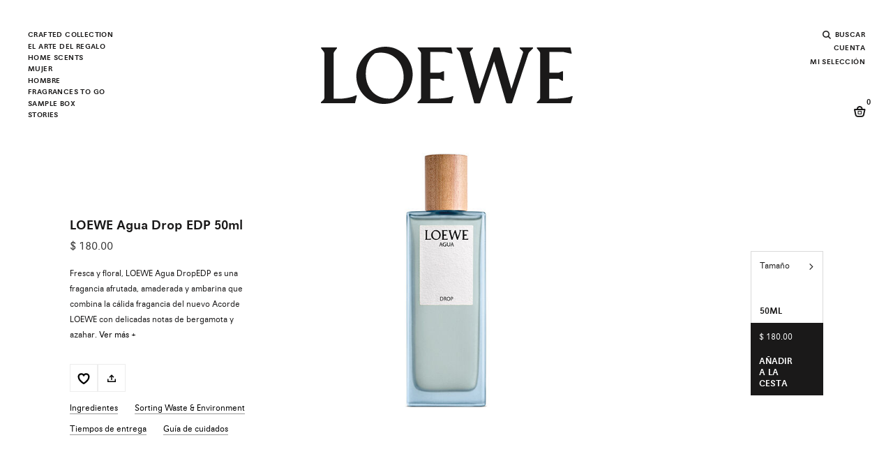

--- FILE ---
content_type: text/html;charset=UTF-8
request_url: https://www.perfumesloewe.com/int/es_FR/regalos/selecciona-tu-perfume/loewe-agua-drop-edp-50ml-LW80705.html
body_size: 32517
content:
<!DOCTYPE html>
<html lang="es">
<head>


<link rel="dns-prefetch" href="https://www2.bglobale.com" />
<link rel="dns-prefetch" href="https://web.global-e.com" />
<link rel="dns-prefetch" href="https://player.freecaster.com" />
<link rel="dns-prefetch" href="https://fonts.googleapis.com/" />
<link rel="dns-prefetch" href="https://fonts.gstatic.com" />

<meta charset=UTF-8>

<meta http-equiv="x-ua-compatible" content="ie=edge">

<meta name="viewport" content="width=device-width, initial-scale=1">

<!-- Include OneTrust script -->







    <script src="https://cdn.cookielaw.org/scripttemplates/otSDKStub.js" data-document-language="true" type="text/javascript" charset="UTF-8" data-domain-script="356b1fb0-7a34-4ee1-b1d2-c62e79f6871f" ></script>




 <!-- Include ABtasty script -->
<script type="text/javascript" src="https://try.abtasty.com/28944ee31f7441b45e8315ef6456b8ba.js"></script>



 <!-- Include ABtasty script -->

    
        <link rel="alternate" hreflang="es-ES" href="https://www.perfumesloewe.com/es/es_ES/regalos/selecciona-tu-perfume/loewe-agua-drop-edp-50ml-LW80705.html" />
    
        <link rel="alternate" hreflang="en-ES" href="https://www.perfumesloewe.com/es/en_ES/gifts/choose-your-fragrance/loewe-agua-drop-edp-50ml-LW80705.html" />
    
        <link rel="alternate" hreflang="zh-ES" href="https://www.perfumesloewe.com/es/zh_ES/%E7%A6%AE%E5%93%81/%E9%81%B8%E6%93%87%E6%82%A8%E7%9A%84%E9%A6%99%E6%B0%B4/loewe-agua-drop-edp-50ml-LW80705.html" />
    
        <link rel="alternate" hreflang="ja-ES" href="https://www.perfumesloewe.com/es/ja_ES/%E3%82%AE%E3%83%95%E3%83%88/%E3%83%95%E3%83%AC%E3%82%B0%E3%83%A9%E3%83%B3%E3%82%B9%E3%82%92%E3%81%8A%E9%81%B8%E3%81%B3%E3%81%8F%E3%81%A0%E3%81%95%E3%81%84/loewe-agua-drop-edp-50ml-LW80705.html" />
    

    
        <link rel="alternate" hreflang="en-US" href="https://www.perfumesloewe.com/int/en_US/gifts/choose-your-fragrance/loewe-agua-drop-edp-50ml-LW80705.html" />
    
        <link rel="alternate" hreflang="zh-BG" href="https://www.perfumesloewe.com/int/zh_BG/%E7%A6%AE%E5%93%81/%E9%81%B8%E6%93%87%E6%82%A8%E7%9A%84%E9%A6%99%E6%B0%B4/loewe-agua-drop-edp-50ml-LW80705.html" />
    
        <link rel="alternate" hreflang="es-EE" href="https://www.perfumesloewe.com/int/es_EE/regalos/selecciona-tu-perfume/loewe-agua-drop-edp-50ml-LW80705.html" />
    
        <link rel="alternate" hreflang="zh-JP" href="https://www.perfumesloewe.com/int/zh_JP/%E7%A6%AE%E5%93%81/%E9%81%B8%E6%93%87%E6%82%A8%E7%9A%84%E9%A6%99%E6%B0%B4/loewe-agua-drop-edp-50ml-LW80705.html" />
    
        <link rel="alternate" hreflang="en-CZ" href="https://www.perfumesloewe.com/int/en_CZ/gifts/choose-your-fragrance/loewe-agua-drop-edp-50ml-LW80705.html" />
    
        <link rel="alternate" hreflang="en-LI" href="https://www.perfumesloewe.com/int/en_LI/gifts/choose-your-fragrance/loewe-agua-drop-edp-50ml-LW80705.html" />
    
        <link rel="alternate" hreflang="ja-HR" href="https://www.perfumesloewe.com/int/ja_HR/%E3%82%AE%E3%83%95%E3%83%88/%E3%83%95%E3%83%AC%E3%82%B0%E3%83%A9%E3%83%B3%E3%82%B9%E3%82%92%E3%81%8A%E9%81%B8%E3%81%B3%E3%81%8F%E3%81%A0%E3%81%95%E3%81%84/loewe-agua-drop-edp-50ml-LW80705.html" />
    
        <link rel="alternate" hreflang="es-US" href="https://www.perfumesloewe.com/int/es_US/regalos/selecciona-tu-perfume/loewe-agua-drop-edp-50ml-LW80705.html" />
    
        <link rel="alternate" hreflang="zh-RO" href="https://www.perfumesloewe.com/int/zh_RO/%E7%A6%AE%E5%93%81/%E9%81%B8%E6%93%87%E6%82%A8%E7%9A%84%E9%A6%99%E6%B0%B4/loewe-agua-drop-edp-50ml-LW80705.html" />
    
        <link rel="alternate" hreflang="en-DE" href="https://www.perfumesloewe.com/int/en_DE/gifts/choose-your-fragrance/loewe-agua-drop-edp-50ml-LW80705.html" />
    
        <link rel="alternate" hreflang="es-MX" href="https://www.perfumesloewe.com/int/es_MX/regalos/selecciona-tu-perfume/loewe-agua-drop-edp-50ml-LW80705.html" />
    
        <link rel="alternate" hreflang="ja-HU" href="https://www.perfumesloewe.com/int/ja_HU/%E3%82%AE%E3%83%95%E3%83%88/%E3%83%95%E3%83%AC%E3%82%B0%E3%83%A9%E3%83%B3%E3%82%B9%E3%82%92%E3%81%8A%E9%81%B8%E3%81%B3%E3%81%8F%E3%81%A0%E3%81%95%E3%81%84/loewe-agua-drop-edp-50ml-LW80705.html" />
    
        <link rel="alternate" hreflang="zh-BE" href="https://www.perfumesloewe.com/int/zh_BE/%E7%A6%AE%E5%93%81/%E9%81%B8%E6%93%87%E6%82%A8%E7%9A%84%E9%A6%99%E6%B0%B4/loewe-agua-drop-edp-50ml-LW80705.html" />
    
        <link rel="alternate" hreflang="en-TW" href="https://www.perfumesloewe.com/int/en_TW/gifts/choose-your-fragrance/loewe-agua-drop-edp-50ml-LW80705.html" />
    
        <link rel="alternate" hreflang="zh-AU" href="https://www.perfumesloewe.com/int/zh_AU/%E7%A6%AE%E5%93%81/%E9%81%B8%E6%93%87%E6%82%A8%E7%9A%84%E9%A6%99%E6%B0%B4/loewe-agua-drop-edp-50ml-LW80705.html" />
    
        <link rel="alternate" hreflang="en-CL" href="https://www.perfumesloewe.com/int/en_CL/gifts/choose-your-fragrance/loewe-agua-drop-edp-50ml-LW80705.html" />
    
        <link rel="alternate" hreflang="en-KR" href="https://www.perfumesloewe.com/int/en_KR/gifts/choose-your-fragrance/loewe-agua-drop-edp-50ml-LW80705.html" />
    
        <link rel="alternate" hreflang="ja-PL" href="https://www.perfumesloewe.com/int/ja_PL/%E3%82%AE%E3%83%95%E3%83%88/%E3%83%95%E3%83%AC%E3%82%B0%E3%83%A9%E3%83%B3%E3%82%B9%E3%82%92%E3%81%8A%E9%81%B8%E3%81%B3%E3%81%8F%E3%81%A0%E3%81%95%E3%81%84/loewe-agua-drop-edp-50ml-LW80705.html" />
    
        <link rel="alternate" hreflang="en-CO" href="https://www.perfumesloewe.com/int/en_CO/gifts/choose-your-fragrance/loewe-agua-drop-edp-50ml-LW80705.html" />
    
        <link rel="alternate" hreflang="x-default" href="https://www.perfumesloewe.com/int/en_US/gifts/choose-your-fragrance/loewe-agua-drop-edp-50ml-LW80705.html" />
    
        <link rel="alternate" hreflang="ja-PT" href="https://www.perfumesloewe.com/int/ja_PT/%E3%82%AE%E3%83%95%E3%83%88/%E3%83%95%E3%83%AC%E3%82%B0%E3%83%A9%E3%83%B3%E3%82%B9%E3%82%92%E3%81%8A%E9%81%B8%E3%81%B3%E3%81%8F%E3%81%A0%E3%81%95%E3%81%84/loewe-agua-drop-edp-50ml-LW80705.html" />
    
        <link rel="alternate" hreflang="zh-AR" href="https://www.perfumesloewe.com/int/zh_AR/%E7%A6%AE%E5%93%81/%E9%81%B8%E6%93%87%E6%82%A8%E7%9A%84%E9%A6%99%E6%B0%B4/loewe-agua-drop-edp-50ml-LW80705.html" />
    
        <link rel="alternate" hreflang="ja-HK" href="https://www.perfumesloewe.com/int/ja_HK/%E3%82%AE%E3%83%95%E3%83%88/%E3%83%95%E3%83%AC%E3%82%B0%E3%83%A9%E3%83%B3%E3%82%B9%E3%82%92%E3%81%8A%E9%81%B8%E3%81%B3%E3%81%8F%E3%81%A0%E3%81%95%E3%81%84/loewe-agua-drop-edp-50ml-LW80705.html" />
    
        <link rel="alternate" hreflang="en-TH" href="https://www.perfumesloewe.com/int/en_TH/gifts/choose-your-fragrance/loewe-agua-drop-edp-50ml-LW80705.html" />
    
        <link rel="alternate" hreflang="ja-PR" href="https://www.perfumesloewe.com/int/ja_PR/%E3%82%AE%E3%83%95%E3%83%88/%E3%83%95%E3%83%AC%E3%82%B0%E3%83%A9%E3%83%B3%E3%82%B9%E3%82%92%E3%81%8A%E9%81%B8%E3%81%B3%E3%81%8F%E3%81%A0%E3%81%95%E3%81%84/loewe-agua-drop-edp-50ml-LW80705.html" />
    
        <link rel="alternate" hreflang="zh-AT" href="https://www.perfumesloewe.com/int/zh_AT/%E7%A6%AE%E5%93%81/%E9%81%B8%E6%93%87%E6%82%A8%E7%9A%84%E9%A6%99%E6%B0%B4/loewe-agua-drop-edp-50ml-LW80705.html" />
    
        <link rel="alternate" hreflang="es-NO" href="https://www.perfumesloewe.com/int/es_NO/regalos/selecciona-tu-perfume/loewe-agua-drop-edp-50ml-LW80705.html" />
    
        <link rel="alternate" hreflang="zh-IN" href="https://www.perfumesloewe.com/int/zh_IN/%E7%A6%AE%E5%93%81/%E9%81%B8%E6%93%87%E6%82%A8%E7%9A%84%E9%A6%99%E6%B0%B4/loewe-agua-drop-edp-50ml-LW80705.html" />
    
        <link rel="alternate" hreflang="es-FI" href="https://www.perfumesloewe.com/int/es_FI/regalos/selecciona-tu-perfume/loewe-agua-drop-edp-50ml-LW80705.html" />
    
        <link rel="alternate" hreflang="ja-IN" href="https://www.perfumesloewe.com/int/ja_IN/%E3%82%AE%E3%83%95%E3%83%88/%E3%83%95%E3%83%AC%E3%82%B0%E3%83%A9%E3%83%B3%E3%82%B9%E3%82%92%E3%81%8A%E9%81%B8%E3%81%B3%E3%81%8F%E3%81%A0%E3%81%95%E3%81%84/loewe-agua-drop-edp-50ml-LW80705.html" />
    
        <link rel="alternate" hreflang="ja-IT" href="https://www.perfumesloewe.com/int/ja_IT/%E3%82%AE%E3%83%95%E3%83%88/%E3%83%95%E3%83%AC%E3%82%B0%E3%83%A9%E3%83%B3%E3%82%B9%E3%82%92%E3%81%8A%E9%81%B8%E3%81%B3%E3%81%8F%E3%81%A0%E3%81%95%E3%81%84/loewe-agua-drop-edp-50ml-LW80705.html" />
    
        <link rel="alternate" hreflang="zh-IT" href="https://www.perfumesloewe.com/int/zh_IT/%E7%A6%AE%E5%93%81/%E9%81%B8%E6%93%87%E6%82%A8%E7%9A%84%E9%A6%99%E6%B0%B4/loewe-agua-drop-edp-50ml-LW80705.html" />
    
        <link rel="alternate" hreflang="es-NL" href="https://www.perfumesloewe.com/int/es_NL/regalos/selecciona-tu-perfume/loewe-agua-drop-edp-50ml-LW80705.html" />
    
        <link rel="alternate" hreflang="zh-IE" href="https://www.perfumesloewe.com/int/zh_IE/%E7%A6%AE%E5%93%81/%E9%81%B8%E6%93%87%E6%82%A8%E7%9A%84%E9%A6%99%E6%B0%B4/loewe-agua-drop-edp-50ml-LW80705.html" />
    
        <link rel="alternate" hreflang="en-EE" href="https://www.perfumesloewe.com/int/en_EE/gifts/choose-your-fragrance/loewe-agua-drop-edp-50ml-LW80705.html" />
    
        <link rel="alternate" hreflang="ja-AU" href="https://www.perfumesloewe.com/int/ja_AU/%E3%82%AE%E3%83%95%E3%83%88/%E3%83%95%E3%83%AC%E3%82%B0%E3%83%A9%E3%83%B3%E3%82%B9%E3%82%92%E3%81%8A%E9%81%B8%E3%81%B3%E3%81%8F%E3%81%A0%E3%81%95%E3%81%84/loewe-agua-drop-edp-50ml-LW80705.html" />
    
        <link rel="alternate" hreflang="ja-AT" href="https://www.perfumesloewe.com/int/ja_AT/%E3%82%AE%E3%83%95%E3%83%88/%E3%83%95%E3%83%AC%E3%82%B0%E3%83%A9%E3%83%B3%E3%82%B9%E3%82%92%E3%81%8A%E9%81%B8%E3%81%B3%E3%81%8F%E3%81%A0%E3%81%95%E3%81%84/loewe-agua-drop-edp-50ml-LW80705.html" />
    
        <link rel="alternate" hreflang="zh-IL" href="https://www.perfumesloewe.com/int/zh_IL/%E7%A6%AE%E5%93%81/%E9%81%B8%E6%93%87%E6%82%A8%E7%9A%84%E9%A6%99%E6%B0%B4/loewe-agua-drop-edp-50ml-LW80705.html" />
    
        <link rel="alternate" hreflang="ja-AR" href="https://www.perfumesloewe.com/int/ja_AR/%E3%82%AE%E3%83%95%E3%83%88/%E3%83%95%E3%83%AC%E3%82%B0%E3%83%A9%E3%83%B3%E3%82%B9%E3%82%92%E3%81%8A%E9%81%B8%E3%81%B3%E3%81%8F%E3%81%A0%E3%81%95%E3%81%84/loewe-agua-drop-edp-50ml-LW80705.html" />
    
        <link rel="alternate" hreflang="en-LV" href="https://www.perfumesloewe.com/int/en_LV/gifts/choose-your-fragrance/loewe-agua-drop-edp-50ml-LW80705.html" />
    
        <link rel="alternate" hreflang="en-LU" href="https://www.perfumesloewe.com/int/en_LU/gifts/choose-your-fragrance/loewe-agua-drop-edp-50ml-LW80705.html" />
    
        <link rel="alternate" hreflang="en-LT" href="https://www.perfumesloewe.com/int/en_LT/gifts/choose-your-fragrance/loewe-agua-drop-edp-50ml-LW80705.html" />
    
        <link rel="alternate" hreflang="en-DK" href="https://www.perfumesloewe.com/int/en_DK/gifts/choose-your-fragrance/loewe-agua-drop-edp-50ml-LW80705.html" />
    
        <link rel="alternate" hreflang="ja-IE" href="https://www.perfumesloewe.com/int/ja_IE/%E3%82%AE%E3%83%95%E3%83%88/%E3%83%95%E3%83%AC%E3%82%B0%E3%83%A9%E3%83%B3%E3%82%B9%E3%82%92%E3%81%8A%E9%81%B8%E3%81%B3%E3%81%8F%E3%81%A0%E3%81%95%E3%81%84/loewe-agua-drop-edp-50ml-LW80705.html" />
    
        <link rel="alternate" hreflang="es-MY" href="https://www.perfumesloewe.com/int/es_MY/regalos/selecciona-tu-perfume/loewe-agua-drop-edp-50ml-LW80705.html" />
    
        <link rel="alternate" hreflang="zh-HU" href="https://www.perfumesloewe.com/int/zh_HU/%E7%A6%AE%E5%93%81/%E9%81%B8%E6%93%87%E6%82%A8%E7%9A%84%E9%A6%99%E6%B0%B4/loewe-agua-drop-edp-50ml-LW80705.html" />
    
        <link rel="alternate" hreflang="ja-IL" href="https://www.perfumesloewe.com/int/ja_IL/%E3%82%AE%E3%83%95%E3%83%88/%E3%83%95%E3%83%AC%E3%82%B0%E3%83%A9%E3%83%B3%E3%82%B9%E3%82%92%E3%81%8A%E9%81%B8%E3%81%B3%E3%81%8F%E3%81%A0%E3%81%95%E3%81%84/loewe-agua-drop-edp-50ml-LW80705.html" />
    
        <link rel="alternate" hreflang="zh-PT" href="https://www.perfumesloewe.com/int/zh_PT/%E7%A6%AE%E5%93%81/%E9%81%B8%E6%93%87%E6%82%A8%E7%9A%84%E9%A6%99%E6%B0%B4/loewe-agua-drop-edp-50ml-LW80705.html" />
    
        <link rel="alternate" hreflang="ja-JP" href="https://www.perfumesloewe.com/int/ja_JP/%E3%82%AE%E3%83%95%E3%83%88/%E3%83%95%E3%83%AC%E3%82%B0%E3%83%A9%E3%83%B3%E3%82%B9%E3%82%92%E3%81%8A%E9%81%B8%E3%81%B3%E3%81%8F%E3%81%A0%E3%81%95%E3%81%84/loewe-agua-drop-edp-50ml-LW80705.html" />
    
        <link rel="alternate" hreflang="ja-BG" href="https://www.perfumesloewe.com/int/ja_BG/%E3%82%AE%E3%83%95%E3%83%88/%E3%83%95%E3%83%AC%E3%82%B0%E3%83%A9%E3%83%B3%E3%82%B9%E3%82%92%E3%81%8A%E9%81%B8%E3%81%B3%E3%81%8F%E3%81%A0%E3%81%95%E3%81%84/loewe-agua-drop-edp-50ml-LW80705.html" />
    
        <link rel="alternate" hreflang="en-RO" href="https://www.perfumesloewe.com/int/en_RO/gifts/choose-your-fragrance/loewe-agua-drop-edp-50ml-LW80705.html" />
    
        <link rel="alternate" hreflang="zh-HR" href="https://www.perfumesloewe.com/int/zh_HR/%E7%A6%AE%E5%93%81/%E9%81%B8%E6%93%87%E6%82%A8%E7%9A%84%E9%A6%99%E6%B0%B4/loewe-agua-drop-edp-50ml-LW80705.html" />
    
        <link rel="alternate" hreflang="es-CA" href="https://www.perfumesloewe.com/int/es_CA/regalos/selecciona-tu-perfume/loewe-agua-drop-edp-50ml-LW80705.html" />
    
        <link rel="alternate" hreflang="zh-PL" href="https://www.perfumesloewe.com/int/zh_PL/%E7%A6%AE%E5%93%81/%E9%81%B8%E6%93%87%E6%82%A8%E7%9A%84%E9%A6%99%E6%B0%B4/loewe-agua-drop-edp-50ml-LW80705.html" />
    
        <link rel="alternate" hreflang="ja-BR" href="https://www.perfumesloewe.com/int/ja_BR/%E3%82%AE%E3%83%95%E3%83%88/%E3%83%95%E3%83%AC%E3%82%B0%E3%83%A9%E3%83%B3%E3%82%B9%E3%82%92%E3%81%8A%E9%81%B8%E3%81%B3%E3%81%8F%E3%81%A0%E3%81%95%E3%81%84/loewe-agua-drop-edp-50ml-LW80705.html" />
    
        <link rel="alternate" hreflang="es-CL" href="https://www.perfumesloewe.com/int/es_CL/regalos/selecciona-tu-perfume/loewe-agua-drop-edp-50ml-LW80705.html" />
    
        <link rel="alternate" hreflang="en-JP" href="https://www.perfumesloewe.com/int/en_JP/gifts/choose-your-fragrance/loewe-agua-drop-edp-50ml-LW80705.html" />
    
        <link rel="alternate" hreflang="ja-SG" href="https://www.perfumesloewe.com/int/ja_SG/%E3%82%AE%E3%83%95%E3%83%88/%E3%83%95%E3%83%AC%E3%82%B0%E3%83%A9%E3%83%B3%E3%82%B9%E3%82%92%E3%81%8A%E9%81%B8%E3%81%B3%E3%81%8F%E3%81%A0%E3%81%95%E3%81%84/loewe-agua-drop-edp-50ml-LW80705.html" />
    
        <link rel="alternate" hreflang="es-CH" href="https://www.perfumesloewe.com/int/es_CH/regalos/selecciona-tu-perfume/loewe-agua-drop-edp-50ml-LW80705.html" />
    
        <link rel="alternate" hreflang="en-BG" href="https://www.perfumesloewe.com/int/en_BG/gifts/choose-your-fragrance/loewe-agua-drop-edp-50ml-LW80705.html" />
    
        <link rel="alternate" hreflang="zh-PR" href="https://www.perfumesloewe.com/int/zh_PR/%E7%A6%AE%E5%93%81/%E9%81%B8%E6%93%87%E6%82%A8%E7%9A%84%E9%A6%99%E6%B0%B4/loewe-agua-drop-edp-50ml-LW80705.html" />
    
        <link rel="alternate" hreflang="ja-SE" href="https://www.perfumesloewe.com/int/ja_SE/%E3%82%AE%E3%83%95%E3%83%88/%E3%83%95%E3%83%AC%E3%82%B0%E3%83%A9%E3%83%B3%E3%82%B9%E3%82%92%E3%81%8A%E9%81%B8%E3%81%B3%E3%81%8F%E3%81%A0%E3%81%95%E3%81%84/loewe-agua-drop-edp-50ml-LW80705.html" />
    
        <link rel="alternate" hreflang="es-KR" href="https://www.perfumesloewe.com/int/es_KR/regalos/selecciona-tu-perfume/loewe-agua-drop-edp-50ml-LW80705.html" />
    
        <link rel="alternate" hreflang="zh-HK" href="https://www.perfumesloewe.com/int/zh_HK/%E7%A6%AE%E5%93%81/%E9%81%B8%E6%93%87%E6%82%A8%E7%9A%84%E9%A6%99%E6%B0%B4/loewe-agua-drop-edp-50ml-LW80705.html" />
    
        <link rel="alternate" hreflang="en-BE" href="https://www.perfumesloewe.com/int/en_BE/gifts/choose-your-fragrance/loewe-agua-drop-edp-50ml-LW80705.html" />
    
        <link rel="alternate" hreflang="es-BR" href="https://www.perfumesloewe.com/int/es_BR/regalos/selecciona-tu-perfume/loewe-agua-drop-edp-50ml-LW80705.html" />
    
        <link rel="alternate" hreflang="es-SE" href="https://www.perfumesloewe.com/int/es_SE/regalos/selecciona-tu-perfume/loewe-agua-drop-edp-50ml-LW80705.html" />
    
        <link rel="alternate" hreflang="en-IT" href="https://www.perfumesloewe.com/int/en_IT/gifts/choose-your-fragrance/loewe-agua-drop-edp-50ml-LW80705.html" />
    
        <link rel="alternate" hreflang="en-AR" href="https://www.perfumesloewe.com/int/en_AR/gifts/choose-your-fragrance/loewe-agua-drop-edp-50ml-LW80705.html" />
    
        <link rel="alternate" hreflang="es-SK" href="https://www.perfumesloewe.com/int/es_SK/regalos/selecciona-tu-perfume/loewe-agua-drop-edp-50ml-LW80705.html" />
    
        <link rel="alternate" hreflang="ja-RO" href="https://www.perfumesloewe.com/int/ja_RO/%E3%82%AE%E3%83%95%E3%83%88/%E3%83%95%E3%83%AC%E3%82%B0%E3%83%A9%E3%83%B3%E3%82%B9%E3%82%92%E3%81%8A%E9%81%B8%E3%81%B3%E3%81%8F%E3%81%A0%E3%81%95%E3%81%84/loewe-agua-drop-edp-50ml-LW80705.html" />
    
        <link rel="alternate" hreflang="ja-BE" href="https://www.perfumesloewe.com/int/ja_BE/%E3%82%AE%E3%83%95%E3%83%88/%E3%83%95%E3%83%AC%E3%82%B0%E3%83%A9%E3%83%B3%E3%82%B9%E3%82%92%E3%81%8A%E9%81%B8%E3%81%B3%E3%81%8F%E3%81%A0%E3%81%95%E3%81%84/loewe-agua-drop-edp-50ml-LW80705.html" />
    
        <link rel="alternate" hreflang="es-SG" href="https://www.perfumesloewe.com/int/es_SG/regalos/selecciona-tu-perfume/loewe-agua-drop-edp-50ml-LW80705.html" />
    
        <link rel="alternate" hreflang="en-AU" href="https://www.perfumesloewe.com/int/en_AU/gifts/choose-your-fragrance/loewe-agua-drop-edp-50ml-LW80705.html" />
    
        <link rel="alternate" hreflang="en-AT" href="https://www.perfumesloewe.com/int/en_AT/gifts/choose-your-fragrance/loewe-agua-drop-edp-50ml-LW80705.html" />
    
        <link rel="alternate" hreflang="es-SI" href="https://www.perfumesloewe.com/int/es_SI/regalos/selecciona-tu-perfume/loewe-agua-drop-edp-50ml-LW80705.html" />
    
        <link rel="alternate" hreflang="es-DE" href="https://www.perfumesloewe.com/int/es_DE/regalos/selecciona-tu-perfume/loewe-agua-drop-edp-50ml-LW80705.html" />
    
        <link rel="alternate" hreflang="ja-KR" href="https://www.perfumesloewe.com/int/ja_KR/%E3%82%AE%E3%83%95%E3%83%88/%E3%83%95%E3%83%AC%E3%82%B0%E3%83%A9%E3%83%B3%E3%82%B9%E3%82%92%E3%81%8A%E9%81%B8%E3%81%B3%E3%81%8F%E3%81%A0%E3%81%95%E3%81%84/loewe-agua-drop-edp-50ml-LW80705.html" />
    
        <link rel="alternate" hreflang="en-SK" href="https://www.perfumesloewe.com/int/en_SK/gifts/choose-your-fragrance/loewe-agua-drop-edp-50ml-LW80705.html" />
    
        <link rel="alternate" hreflang="es-TW" href="https://www.perfumesloewe.com/int/es_TW/regalos/selecciona-tu-perfume/loewe-agua-drop-edp-50ml-LW80705.html" />
    
        <link rel="alternate" hreflang="ja-CH" href="https://www.perfumesloewe.com/int/ja_CH/%E3%82%AE%E3%83%95%E3%83%88/%E3%83%95%E3%83%AC%E3%82%B0%E3%83%A9%E3%83%B3%E3%82%B9%E3%82%92%E3%81%8A%E9%81%B8%E3%81%B3%E3%81%8F%E3%81%A0%E3%81%95%E3%81%84/loewe-agua-drop-edp-50ml-LW80705.html" />
    
        <link rel="alternate" hreflang="en-CA" href="https://www.perfumesloewe.com/int/en_CA/gifts/choose-your-fragrance/loewe-agua-drop-edp-50ml-LW80705.html" />
    
        <link rel="alternate" hreflang="ja-CO" href="https://www.perfumesloewe.com/int/ja_CO/%E3%82%AE%E3%83%95%E3%83%88/%E3%83%95%E3%83%AC%E3%82%B0%E3%83%A9%E3%83%B3%E3%82%B9%E3%82%92%E3%81%8A%E9%81%B8%E3%81%B3%E3%81%8F%E3%81%A0%E3%81%95%E3%81%84/loewe-agua-drop-edp-50ml-LW80705.html" />
    
        <link rel="alternate" hreflang="es-LI" href="https://www.perfumesloewe.com/int/es_LI/regalos/selecciona-tu-perfume/loewe-agua-drop-edp-50ml-LW80705.html" />
    
        <link rel="alternate" hreflang="ja-CL" href="https://www.perfumesloewe.com/int/ja_CL/%E3%82%AE%E3%83%95%E3%83%88/%E3%83%95%E3%83%AC%E3%82%B0%E3%83%A9%E3%83%B3%E3%82%B9%E3%82%92%E3%81%8A%E9%81%B8%E3%81%B3%E3%81%8F%E3%81%A0%E3%81%95%E3%81%84/loewe-agua-drop-edp-50ml-LW80705.html" />
    
        <link rel="alternate" hreflang="es-LU" href="https://www.perfumesloewe.com/int/es_LU/regalos/selecciona-tu-perfume/loewe-agua-drop-edp-50ml-LW80705.html" />
    
        <link rel="alternate" hreflang="es-LT" href="https://www.perfumesloewe.com/int/es_LT/regalos/selecciona-tu-perfume/loewe-agua-drop-edp-50ml-LW80705.html" />
    
        <link rel="alternate" hreflang="es-LV" href="https://www.perfumesloewe.com/int/es_LV/regalos/selecciona-tu-perfume/loewe-agua-drop-edp-50ml-LW80705.html" />
    
        <link rel="alternate" hreflang="ja-TH" href="https://www.perfumesloewe.com/int/ja_TH/%E3%82%AE%E3%83%95%E3%83%88/%E3%83%95%E3%83%AC%E3%82%B0%E3%83%A9%E3%83%B3%E3%82%B9%E3%82%92%E3%81%8A%E9%81%B8%E3%81%B3%E3%81%8F%E3%81%A0%E3%81%95%E3%81%84/loewe-agua-drop-edp-50ml-LW80705.html" />
    
        <link rel="alternate" hreflang="en-CH" href="https://www.perfumesloewe.com/int/en_CH/gifts/choose-your-fragrance/loewe-agua-drop-edp-50ml-LW80705.html" />
    
        <link rel="alternate" hreflang="es-DK" href="https://www.perfumesloewe.com/int/es_DK/regalos/selecciona-tu-perfume/loewe-agua-drop-edp-50ml-LW80705.html" />
    
        <link rel="alternate" hreflang="ja-SK" href="https://www.perfumesloewe.com/int/ja_SK/%E3%82%AE%E3%83%95%E3%83%88/%E3%83%95%E3%83%AC%E3%82%B0%E3%83%A9%E3%83%B3%E3%82%B9%E3%82%92%E3%81%8A%E9%81%B8%E3%81%B3%E3%81%8F%E3%81%A0%E3%81%95%E3%81%84/loewe-agua-drop-edp-50ml-LW80705.html" />
    
        <link rel="alternate" hreflang="ja-SI" href="https://www.perfumesloewe.com/int/ja_SI/%E3%82%AE%E3%83%95%E3%83%88/%E3%83%95%E3%83%AC%E3%82%B0%E3%83%A9%E3%83%B3%E3%82%B9%E3%82%92%E3%81%8A%E9%81%B8%E3%81%B3%E3%81%8F%E3%81%A0%E3%81%95%E3%81%84/loewe-agua-drop-edp-50ml-LW80705.html" />
    
        <link rel="alternate" hreflang="es-CO" href="https://www.perfumesloewe.com/int/es_CO/regalos/selecciona-tu-perfume/loewe-agua-drop-edp-50ml-LW80705.html" />
    
        <link rel="alternate" hreflang="zh-GB" href="https://www.perfumesloewe.com/int/zh_GB/%E7%A6%AE%E5%93%81/%E9%81%B8%E6%93%87%E6%82%A8%E7%9A%84%E9%A6%99%E6%B0%B4/loewe-agua-drop-edp-50ml-LW80705.html" />
    
        <link rel="alternate" hreflang="zh-FR" href="https://www.perfumesloewe.com/int/zh_FR/%E7%A6%AE%E5%93%81/%E9%81%B8%E6%93%87%E6%82%A8%E7%9A%84%E9%A6%99%E6%B0%B4/loewe-agua-drop-edp-50ml-LW80705.html" />
    
        <link rel="alternate" hreflang="en-SE" href="https://www.perfumesloewe.com/int/en_SE/gifts/choose-your-fragrance/loewe-agua-drop-edp-50ml-LW80705.html" />
    
        <link rel="alternate" hreflang="en-BR" href="https://www.perfumesloewe.com/int/en_BR/gifts/choose-your-fragrance/loewe-agua-drop-edp-50ml-LW80705.html" />
    
        <link rel="alternate" hreflang="ja-CA" href="https://www.perfumesloewe.com/int/ja_CA/%E3%82%AE%E3%83%95%E3%83%88/%E3%83%95%E3%83%AC%E3%82%B0%E3%83%A9%E3%83%B3%E3%82%B9%E3%82%92%E3%81%8A%E9%81%B8%E3%81%B3%E3%81%8F%E3%81%A0%E3%81%95%E3%81%84/loewe-agua-drop-edp-50ml-LW80705.html" />
    
        <link rel="alternate" hreflang="en-SI" href="https://www.perfumesloewe.com/int/en_SI/gifts/choose-your-fragrance/loewe-agua-drop-edp-50ml-LW80705.html" />
    
        <link rel="alternate" hreflang="es-TH" href="https://www.perfumesloewe.com/int/es_TH/regalos/selecciona-tu-perfume/loewe-agua-drop-edp-50ml-LW80705.html" />
    
        <link rel="alternate" hreflang="en-SG" href="https://www.perfumesloewe.com/int/en_SG/gifts/choose-your-fragrance/loewe-agua-drop-edp-50ml-LW80705.html" />
    
        <link rel="alternate" hreflang="es-CZ" href="https://www.perfumesloewe.com/int/es_CZ/regalos/selecciona-tu-perfume/loewe-agua-drop-edp-50ml-LW80705.html" />
    
        <link rel="alternate" hreflang="ja-LT" href="https://www.perfumesloewe.com/int/ja_LT/%E3%82%AE%E3%83%95%E3%83%88/%E3%83%95%E3%83%AC%E3%82%B0%E3%83%A9%E3%83%B3%E3%82%B9%E3%82%92%E3%81%8A%E9%81%B8%E3%81%B3%E3%81%8F%E3%81%A0%E3%81%95%E3%81%84/loewe-agua-drop-edp-50ml-LW80705.html" />
    
        <link rel="alternate" hreflang="ja-DK" href="https://www.perfumesloewe.com/int/ja_DK/%E3%82%AE%E3%83%95%E3%83%88/%E3%83%95%E3%83%AC%E3%82%B0%E3%83%A9%E3%83%B3%E3%82%B9%E3%82%92%E3%81%8A%E9%81%B8%E3%81%B3%E3%81%8F%E3%81%A0%E3%81%95%E3%81%84/loewe-agua-drop-edp-50ml-LW80705.html" />
    
        <link rel="alternate" hreflang="es-IL" href="https://www.perfumesloewe.com/int/es_IL/regalos/selecciona-tu-perfume/loewe-agua-drop-edp-50ml-LW80705.html" />
    
        <link rel="alternate" hreflang="es-IE" href="https://www.perfumesloewe.com/int/es_IE/regalos/selecciona-tu-perfume/loewe-agua-drop-edp-50ml-LW80705.html" />
    
        <link rel="alternate" hreflang="en-PL" href="https://www.perfumesloewe.com/int/en_PL/gifts/choose-your-fragrance/loewe-agua-drop-edp-50ml-LW80705.html" />
    
        <link rel="alternate" hreflang="ja-LV" href="https://www.perfumesloewe.com/int/ja_LV/%E3%82%AE%E3%83%95%E3%83%88/%E3%83%95%E3%83%AC%E3%82%B0%E3%83%A9%E3%83%B3%E3%82%B9%E3%82%92%E3%81%8A%E9%81%B8%E3%81%B3%E3%81%8F%E3%81%A0%E3%81%95%E3%81%84/loewe-agua-drop-edp-50ml-LW80705.html" />
    
        <link rel="alternate" hreflang="ja-LU" href="https://www.perfumesloewe.com/int/ja_LU/%E3%82%AE%E3%83%95%E3%83%88/%E3%83%95%E3%83%AC%E3%82%B0%E3%83%A9%E3%83%B3%E3%82%B9%E3%82%92%E3%81%8A%E9%81%B8%E3%81%B3%E3%81%8F%E3%81%A0%E3%81%95%E3%81%84/loewe-agua-drop-edp-50ml-LW80705.html" />
    
        <link rel="alternate" hreflang="en-PR" href="https://www.perfumesloewe.com/int/en_PR/gifts/choose-your-fragrance/loewe-agua-drop-edp-50ml-LW80705.html" />
    
        <link rel="alternate" hreflang="zh-NL" href="https://www.perfumesloewe.com/int/zh_NL/%E7%A6%AE%E5%93%81/%E9%81%B8%E6%93%87%E6%82%A8%E7%9A%84%E9%A6%99%E6%B0%B4/loewe-agua-drop-edp-50ml-LW80705.html" />
    
        <link rel="alternate" hreflang="es-IT" href="https://www.perfumesloewe.com/int/es_IT/regalos/selecciona-tu-perfume/loewe-agua-drop-edp-50ml-LW80705.html" />
    
        <link rel="alternate" hreflang="es-IN" href="https://www.perfumesloewe.com/int/es_IN/regalos/selecciona-tu-perfume/loewe-agua-drop-edp-50ml-LW80705.html" />
    
        <link rel="alternate" hreflang="zh-NO" href="https://www.perfumesloewe.com/int/zh_NO/%E7%A6%AE%E5%93%81/%E9%81%B8%E6%93%87%E6%82%A8%E7%9A%84%E9%A6%99%E6%B0%B4/loewe-agua-drop-edp-50ml-LW80705.html" />
    
        <link rel="alternate" hreflang="en-PT" href="https://www.perfumesloewe.com/int/en_PT/gifts/choose-your-fragrance/loewe-agua-drop-edp-50ml-LW80705.html" />
    
        <link rel="alternate" hreflang="zh-FI" href="https://www.perfumesloewe.com/int/zh_FI/%E7%A6%AE%E5%93%81/%E9%81%B8%E6%93%87%E6%82%A8%E7%9A%84%E9%A6%99%E6%B0%B4/loewe-agua-drop-edp-50ml-LW80705.html" />
    
        <link rel="alternate" hreflang="en-HK" href="https://www.perfumesloewe.com/int/en_HK/gifts/choose-your-fragrance/loewe-agua-drop-edp-50ml-LW80705.html" />
    
        <link rel="alternate" hreflang="ja-CZ" href="https://www.perfumesloewe.com/int/ja_CZ/%E3%82%AE%E3%83%95%E3%83%88/%E3%83%95%E3%83%AC%E3%82%B0%E3%83%A9%E3%83%B3%E3%82%B9%E3%82%92%E3%81%8A%E9%81%B8%E3%81%B3%E3%81%8F%E3%81%A0%E3%81%95%E3%81%84/loewe-agua-drop-edp-50ml-LW80705.html" />
    
        <link rel="alternate" hreflang="es-HU" href="https://www.perfumesloewe.com/int/es_HU/regalos/selecciona-tu-perfume/loewe-agua-drop-edp-50ml-LW80705.html" />
    
        <link rel="alternate" hreflang="zh-MY" href="https://www.perfumesloewe.com/int/zh_MY/%E7%A6%AE%E5%93%81/%E9%81%B8%E6%93%87%E6%82%A8%E7%9A%84%E9%A6%99%E6%B0%B4/loewe-agua-drop-edp-50ml-LW80705.html" />
    
        <link rel="alternate" hreflang="ja-LI" href="https://www.perfumesloewe.com/int/ja_LI/%E3%82%AE%E3%83%95%E3%83%88/%E3%83%95%E3%83%AC%E3%82%B0%E3%83%A9%E3%83%B3%E3%82%B9%E3%82%92%E3%81%8A%E9%81%B8%E3%81%B3%E3%81%8F%E3%81%A0%E3%81%95%E3%81%84/loewe-agua-drop-edp-50ml-LW80705.html" />
    
        <link rel="alternate" hreflang="ja-TW" href="https://www.perfumesloewe.com/int/ja_TW/%E3%82%AE%E3%83%95%E3%83%88/%E3%83%95%E3%83%AC%E3%82%B0%E3%83%A9%E3%83%B3%E3%82%B9%E3%82%92%E3%81%8A%E9%81%B8%E3%81%B3%E3%81%8F%E3%81%A0%E3%81%95%E3%81%84/loewe-agua-drop-edp-50ml-LW80705.html" />
    
        <link rel="alternate" hreflang="ja-DE" href="https://www.perfumesloewe.com/int/ja_DE/%E3%82%AE%E3%83%95%E3%83%88/%E3%83%95%E3%83%AC%E3%82%B0%E3%83%A9%E3%83%B3%E3%82%B9%E3%82%92%E3%81%8A%E9%81%B8%E3%81%B3%E3%81%8F%E3%81%A0%E3%81%95%E3%81%84/loewe-agua-drop-edp-50ml-LW80705.html" />
    
        <link rel="alternate" hreflang="es-BE" href="https://www.perfumesloewe.com/int/es_BE/regalos/selecciona-tu-perfume/loewe-agua-drop-edp-50ml-LW80705.html" />
    
        <link rel="alternate" hreflang="ja-MY" href="https://www.perfumesloewe.com/int/ja_MY/%E3%82%AE%E3%83%95%E3%83%88/%E3%83%95%E3%83%AC%E3%82%B0%E3%83%A9%E3%83%B3%E3%82%B9%E3%82%92%E3%81%8A%E9%81%B8%E3%81%B3%E3%81%8F%E3%81%A0%E3%81%95%E3%81%84/loewe-agua-drop-edp-50ml-LW80705.html" />
    
        <link rel="alternate" hreflang="es-RO" href="https://www.perfumesloewe.com/int/es_RO/regalos/selecciona-tu-perfume/loewe-agua-drop-edp-50ml-LW80705.html" />
    
        <link rel="alternate" hreflang="ja-MX" href="https://www.perfumesloewe.com/int/ja_MX/%E3%82%AE%E3%83%95%E3%83%88/%E3%83%95%E3%83%AC%E3%82%B0%E3%83%A9%E3%83%B3%E3%82%B9%E3%82%92%E3%81%8A%E9%81%B8%E3%81%B3%E3%81%8F%E3%81%A0%E3%81%95%E3%81%84/loewe-agua-drop-edp-50ml-LW80705.html" />
    
        <link rel="alternate" hreflang="en-IE" href="https://www.perfumesloewe.com/int/en_IE/gifts/choose-your-fragrance/loewe-agua-drop-edp-50ml-LW80705.html" />
    
        <link rel="alternate" hreflang="zh-MX" href="https://www.perfumesloewe.com/int/zh_MX/%E7%A6%AE%E5%93%81/%E9%81%B8%E6%93%87%E6%82%A8%E7%9A%84%E9%A6%99%E6%B0%B4/loewe-agua-drop-edp-50ml-LW80705.html" />
    
        <link rel="alternate" hreflang="zh-US" href="https://www.perfumesloewe.com/int/zh_US/%E7%A6%AE%E5%93%81/%E9%81%B8%E6%93%87%E6%82%A8%E7%9A%84%E9%A6%99%E6%B0%B4/loewe-agua-drop-edp-50ml-LW80705.html" />
    
        <link rel="alternate" hreflang="zh-EE" href="https://www.perfumesloewe.com/int/zh_EE/%E7%A6%AE%E5%93%81/%E9%81%B8%E6%93%87%E6%82%A8%E7%9A%84%E9%A6%99%E6%B0%B4/loewe-agua-drop-edp-50ml-LW80705.html" />
    
        <link rel="alternate" hreflang="es-BG" href="https://www.perfumesloewe.com/int/es_BG/regalos/selecciona-tu-perfume/loewe-agua-drop-edp-50ml-LW80705.html" />
    
        <link rel="alternate" hreflang="en-IN" href="https://www.perfumesloewe.com/int/en_IN/gifts/choose-your-fragrance/loewe-agua-drop-edp-50ml-LW80705.html" />
    
        <link rel="alternate" hreflang="en-IL" href="https://www.perfumesloewe.com/int/en_IL/gifts/choose-your-fragrance/loewe-agua-drop-edp-50ml-LW80705.html" />
    
        <link rel="alternate" hreflang="es-JP" href="https://www.perfumesloewe.com/int/es_JP/regalos/selecciona-tu-perfume/loewe-agua-drop-edp-50ml-LW80705.html" />
    
        <link rel="alternate" hreflang="en-HR" href="https://www.perfumesloewe.com/int/en_HR/gifts/choose-your-fragrance/loewe-agua-drop-edp-50ml-LW80705.html" />
    
        <link rel="alternate" hreflang="es-AR" href="https://www.perfumesloewe.com/int/es_AR/regalos/selecciona-tu-perfume/loewe-agua-drop-edp-50ml-LW80705.html" />
    
        <link rel="alternate" hreflang="es-AT" href="https://www.perfumesloewe.com/int/es_AT/regalos/selecciona-tu-perfume/loewe-agua-drop-edp-50ml-LW80705.html" />
    
        <link rel="alternate" hreflang="en-HU" href="https://www.perfumesloewe.com/int/en_HU/gifts/choose-your-fragrance/loewe-agua-drop-edp-50ml-LW80705.html" />
    
        <link rel="alternate" hreflang="ja-EE" href="https://www.perfumesloewe.com/int/ja_EE/%E3%82%AE%E3%83%95%E3%83%88/%E3%83%95%E3%83%AC%E3%82%B0%E3%83%A9%E3%83%B3%E3%82%B9%E3%82%92%E3%81%8A%E9%81%B8%E3%81%B3%E3%81%8F%E3%81%A0%E3%81%95%E3%81%84/loewe-agua-drop-edp-50ml-LW80705.html" />
    
        <link rel="alternate" hreflang="ja-US" href="https://www.perfumesloewe.com/int/ja_US/%E3%82%AE%E3%83%95%E3%83%88/%E3%83%95%E3%83%AC%E3%82%B0%E3%83%A9%E3%83%B3%E3%82%B9%E3%82%92%E3%81%8A%E9%81%B8%E3%81%B3%E3%81%8F%E3%81%A0%E3%81%95%E3%81%84/loewe-agua-drop-edp-50ml-LW80705.html" />
    
        <link rel="alternate" hreflang="es-AU" href="https://www.perfumesloewe.com/int/es_AU/regalos/selecciona-tu-perfume/loewe-agua-drop-edp-50ml-LW80705.html" />
    
        <link rel="alternate" hreflang="zh-DK" href="https://www.perfumesloewe.com/int/zh_DK/%E7%A6%AE%E5%93%81/%E9%81%B8%E6%93%87%E6%82%A8%E7%9A%84%E9%A6%99%E6%B0%B4/loewe-agua-drop-edp-50ml-LW80705.html" />
    
        <link rel="alternate" hreflang="zh-LT" href="https://www.perfumesloewe.com/int/zh_LT/%E7%A6%AE%E5%93%81/%E9%81%B8%E6%93%87%E6%82%A8%E7%9A%84%E9%A6%99%E6%B0%B4/loewe-agua-drop-edp-50ml-LW80705.html" />
    
        <link rel="alternate" hreflang="en-NL" href="https://www.perfumesloewe.com/int/en_NL/gifts/choose-your-fragrance/loewe-agua-drop-edp-50ml-LW80705.html" />
    
        <link rel="alternate" hreflang="ja-FR" href="https://www.perfumesloewe.com/int/ja_FR/%E3%82%AE%E3%83%95%E3%83%88/%E3%83%95%E3%83%AC%E3%82%B0%E3%83%A9%E3%83%B3%E3%82%B9%E3%82%92%E3%81%8A%E9%81%B8%E3%81%B3%E3%81%8F%E3%81%A0%E3%81%95%E3%81%84/loewe-agua-drop-edp-50ml-LW80705.html" />
    
        <link rel="alternate" hreflang="zh-LU" href="https://www.perfumesloewe.com/int/zh_LU/%E7%A6%AE%E5%93%81/%E9%81%B8%E6%93%87%E6%82%A8%E7%9A%84%E9%A6%99%E6%B0%B4/loewe-agua-drop-edp-50ml-LW80705.html" />
    
        <link rel="alternate" hreflang="zh-LV" href="https://www.perfumesloewe.com/int/zh_LV/%E7%A6%AE%E5%93%81/%E9%81%B8%E6%93%87%E6%82%A8%E7%9A%84%E9%A6%99%E6%B0%B4/loewe-agua-drop-edp-50ml-LW80705.html" />
    
        <link rel="alternate" hreflang="zh-LI" href="https://www.perfumesloewe.com/int/zh_LI/%E7%A6%AE%E5%93%81/%E9%81%B8%E6%93%87%E6%82%A8%E7%9A%84%E9%A6%99%E6%B0%B4/loewe-agua-drop-edp-50ml-LW80705.html" />
    
        <link rel="alternate" hreflang="en-NO" href="https://www.perfumesloewe.com/int/en_NO/gifts/choose-your-fragrance/loewe-agua-drop-edp-50ml-LW80705.html" />
    
        <link rel="alternate" hreflang="zh-DE" href="https://www.perfumesloewe.com/int/zh_DE/%E7%A6%AE%E5%93%81/%E9%81%B8%E6%93%87%E6%82%A8%E7%9A%84%E9%A6%99%E6%B0%B4/loewe-agua-drop-edp-50ml-LW80705.html" />
    
        <link rel="alternate" hreflang="zh-TW" href="https://www.perfumesloewe.com/int/zh_TW/%E7%A6%AE%E5%93%81/%E9%81%B8%E6%93%87%E6%82%A8%E7%9A%84%E9%A6%99%E6%B0%B4/loewe-agua-drop-edp-50ml-LW80705.html" />
    
        <link rel="alternate" hreflang="en-FI" href="https://www.perfumesloewe.com/int/en_FI/gifts/choose-your-fragrance/loewe-agua-drop-edp-50ml-LW80705.html" />
    
        <link rel="alternate" hreflang="zh-TH" href="https://www.perfumesloewe.com/int/zh_TH/%E7%A6%AE%E5%93%81/%E9%81%B8%E6%93%87%E6%82%A8%E7%9A%84%E9%A6%99%E6%B0%B4/loewe-agua-drop-edp-50ml-LW80705.html" />
    
        <link rel="alternate" hreflang="zh-CZ" href="https://www.perfumesloewe.com/int/zh_CZ/%E7%A6%AE%E5%93%81/%E9%81%B8%E6%93%87%E6%82%A8%E7%9A%84%E9%A6%99%E6%B0%B4/loewe-agua-drop-edp-50ml-LW80705.html" />
    
        <link rel="alternate" hreflang="es-FR" href="https://www.perfumesloewe.com/int/es_FR/regalos/selecciona-tu-perfume/loewe-agua-drop-edp-50ml-LW80705.html" />
    
        <link rel="alternate" hreflang="en-MY" href="https://www.perfumesloewe.com/int/en_MY/gifts/choose-your-fragrance/loewe-agua-drop-edp-50ml-LW80705.html" />
    
        <link rel="alternate" hreflang="en-MX" href="https://www.perfumesloewe.com/int/en_MX/gifts/choose-your-fragrance/loewe-agua-drop-edp-50ml-LW80705.html" />
    
        <link rel="alternate" hreflang="zh-CO" href="https://www.perfumesloewe.com/int/zh_CO/%E7%A6%AE%E5%93%81/%E9%81%B8%E6%93%87%E6%82%A8%E7%9A%84%E9%A6%99%E6%B0%B4/loewe-agua-drop-edp-50ml-LW80705.html" />
    
        <link rel="alternate" hreflang="ja-NL" href="https://www.perfumesloewe.com/int/ja_NL/%E3%82%AE%E3%83%95%E3%83%88/%E3%83%95%E3%83%AC%E3%82%B0%E3%83%A9%E3%83%B3%E3%82%B9%E3%82%92%E3%81%8A%E9%81%B8%E3%81%B3%E3%81%8F%E3%81%A0%E3%81%95%E3%81%84/loewe-agua-drop-edp-50ml-LW80705.html" />
    
        <link rel="alternate" hreflang="es-GB" href="https://www.perfumesloewe.com/int/es_GB/regalos/selecciona-tu-perfume/loewe-agua-drop-edp-50ml-LW80705.html" />
    
        <link rel="alternate" hreflang="ja-FI" href="https://www.perfumesloewe.com/int/ja_FI/%E3%82%AE%E3%83%95%E3%83%88/%E3%83%95%E3%83%AC%E3%82%B0%E3%83%A9%E3%83%B3%E3%82%B9%E3%82%92%E3%81%8A%E9%81%B8%E3%81%B3%E3%81%8F%E3%81%A0%E3%81%95%E3%81%84/loewe-agua-drop-edp-50ml-LW80705.html" />
    
        <link rel="alternate" hreflang="ja-NO" href="https://www.perfumesloewe.com/int/ja_NO/%E3%82%AE%E3%83%95%E3%83%88/%E3%83%95%E3%83%AC%E3%82%B0%E3%83%A9%E3%83%B3%E3%82%B9%E3%82%92%E3%81%8A%E9%81%B8%E3%81%B3%E3%81%8F%E3%81%A0%E3%81%95%E3%81%84/loewe-agua-drop-edp-50ml-LW80705.html" />
    
        <link rel="alternate" hreflang="zh-CH" href="https://www.perfumesloewe.com/int/zh_CH/%E7%A6%AE%E5%93%81/%E9%81%B8%E6%93%87%E6%82%A8%E7%9A%84%E9%A6%99%E6%B0%B4/loewe-agua-drop-edp-50ml-LW80705.html" />
    
        <link rel="alternate" hreflang="es-HK" href="https://www.perfumesloewe.com/int/es_HK/regalos/selecciona-tu-perfume/loewe-agua-drop-edp-50ml-LW80705.html" />
    
        <link rel="alternate" hreflang="zh-KR" href="https://www.perfumesloewe.com/int/zh_KR/%E7%A6%AE%E5%93%81/%E9%81%B8%E6%93%87%E6%82%A8%E7%9A%84%E9%A6%99%E6%B0%B4/loewe-agua-drop-edp-50ml-LW80705.html" />
    
        <link rel="alternate" hreflang="es-PR" href="https://www.perfumesloewe.com/int/es_PR/regalos/selecciona-tu-perfume/loewe-agua-drop-edp-50ml-LW80705.html" />
    
        <link rel="alternate" hreflang="zh-CL" href="https://www.perfumesloewe.com/int/zh_CL/%E7%A6%AE%E5%93%81/%E9%81%B8%E6%93%87%E6%82%A8%E7%9A%84%E9%A6%99%E6%B0%B4/loewe-agua-drop-edp-50ml-LW80705.html" />
    
        <link rel="alternate" hreflang="es-PL" href="https://www.perfumesloewe.com/int/es_PL/regalos/selecciona-tu-perfume/loewe-agua-drop-edp-50ml-LW80705.html" />
    
        <link rel="alternate" hreflang="en-GB" href="https://www.perfumesloewe.com/int/en_GB/gifts/choose-your-fragrance/loewe-agua-drop-edp-50ml-LW80705.html" />
    
        <link rel="alternate" hreflang="zh-CA" href="https://www.perfumesloewe.com/int/zh_CA/%E7%A6%AE%E5%93%81/%E9%81%B8%E6%93%87%E6%82%A8%E7%9A%84%E9%A6%99%E6%B0%B4/loewe-agua-drop-edp-50ml-LW80705.html" />
    
        <link rel="alternate" hreflang="es-HR" href="https://www.perfumesloewe.com/int/es_HR/regalos/selecciona-tu-perfume/loewe-agua-drop-edp-50ml-LW80705.html" />
    
        <link rel="alternate" hreflang="es-PT" href="https://www.perfumesloewe.com/int/es_PT/regalos/selecciona-tu-perfume/loewe-agua-drop-edp-50ml-LW80705.html" />
    
        <link rel="alternate" hreflang="zh-SG" href="https://www.perfumesloewe.com/int/zh_SG/%E7%A6%AE%E5%93%81/%E9%81%B8%E6%93%87%E6%82%A8%E7%9A%84%E9%A6%99%E6%B0%B4/loewe-agua-drop-edp-50ml-LW80705.html" />
    
        <link rel="alternate" hreflang="zh-SI" href="https://www.perfumesloewe.com/int/zh_SI/%E7%A6%AE%E5%93%81/%E9%81%B8%E6%93%87%E6%82%A8%E7%9A%84%E9%A6%99%E6%B0%B4/loewe-agua-drop-edp-50ml-LW80705.html" />
    
        <link rel="alternate" hreflang="zh-SK" href="https://www.perfumesloewe.com/int/zh_SK/%E7%A6%AE%E5%93%81/%E9%81%B8%E6%93%87%E6%82%A8%E7%9A%84%E9%A6%99%E6%B0%B4/loewe-agua-drop-edp-50ml-LW80705.html" />
    
        <link rel="alternate" hreflang="ja-GB" href="https://www.perfumesloewe.com/int/ja_GB/%E3%82%AE%E3%83%95%E3%83%88/%E3%83%95%E3%83%AC%E3%82%B0%E3%83%A9%E3%83%B3%E3%82%B9%E3%82%92%E3%81%8A%E9%81%B8%E3%81%B3%E3%81%8F%E3%81%A0%E3%81%95%E3%81%84/loewe-agua-drop-edp-50ml-LW80705.html" />
    
        <link rel="alternate" hreflang="en-FR" href="https://www.perfumesloewe.com/int/en_FR/gifts/choose-your-fragrance/loewe-agua-drop-edp-50ml-LW80705.html" />
    
        <link rel="alternate" hreflang="zh-BR" href="https://www.perfumesloewe.com/int/zh_BR/%E7%A6%AE%E5%93%81/%E9%81%B8%E6%93%87%E6%82%A8%E7%9A%84%E9%A6%99%E6%B0%B4/loewe-agua-drop-edp-50ml-LW80705.html" />
    
        <link rel="alternate" hreflang="zh-SE" href="https://www.perfumesloewe.com/int/zh_SE/%E7%A6%AE%E5%93%81/%E9%81%B8%E6%93%87%E6%82%A8%E7%9A%84%E9%A6%99%E6%B0%B4/loewe-agua-drop-edp-50ml-LW80705.html" />
    





    
    
        <title>
            Compra online LOEWE Agua Drop EDP 50ml
        </title>
    

    
    


    <meta name="description" content="Compra online LOEWE Agua Drop EDP 50ml. Compre las &uacute;ltimas colecciones de fragancias y velas en la web oficial de LOEWE Perfumes. Descubra dise&ntilde;os singulares elaborados a mano por artesanos."/>
    <meta name="keywords" content="Loewe"/>

    <meta property="og:title" content="Compra online LOEWE Agua Drop EDP 50ml" />
<meta property="og:type" content="website" />
<meta property="og:url" content="https://www.perfumesloewe.com/int/es_FR/mujer/loewe-agua/loewe-agua-drop-LWAguaDropEDP.html" />
<meta property="og:image" content="https://www.perfumesloewe.com/dw/image/v2/BDWF_PRD/on/demandware.static/-/Sites-loewe-master-catalog/default/dwb68f899e/LW80705_1.jpg?sw=284&amp;sh=429"/>
<meta property="og:image:type" content="image/jpeg" />
<meta property="og:description" content="Compra online LOEWE Agua Drop EDP 50ml. Compre las &uacute;ltimas colecciones de fragancias y velas en la web oficial de LOEWE Perfumes. Descubra dise&ntilde;os singulares elaborados a mano por artesanos."/>
    
        <link rel="canonical" href="https://www.perfumesloewe.com/int/es_FR/mujer/loewe-agua/loewe-agua-drop-LWAguaDropEDP.html"/>
    
    
    
        
            
                <meta name="robots" content="index,follow">
            
        
    



<link rel="preconnect" href="https://player.freecaster.com" />
<link rel="preconnect" href="https://www2.bglobale.com" />
<link rel="preconnect" href="https://web.global-e.com" />

<link rel="preload" as="image" href="/on/demandware.static/Sites-LOEWE_XBORDER-Site/-/default/dw2cf19f61/images/loewe-perfumes-logo.svg" />
<link rel="preload" as="script" href="https://www2.bglobale.com/merchant/clientsdk/856?v=2.1.4" />
<link rel="preload" as="script" href="https://web.global-e.com/scripts/merchants/globale.merchant.client.mobileJS.js?v=2.1.4" />
<link rel="preload" as="style" href="/on/demandware.static/Sites-LOEWE_XBORDER-Site/-/es_FR/v1768492153922/fontsicons/fonts/fonts.css" onload="this.rel='stylesheet'" />


<link rel="icon" href="https://www.perfumesloewe.com/favicon.ico" />
<link rel="shortcut icon" type="image/png" href="/on/demandware.static/Sites-LOEWE_XBORDER-Site/-/default/dwa7eabba2/images/favicons/lw-favicon-196x196.png" sizes="196x196" />
<link rel="shortcut icon" type="image/png" href="/on/demandware.static/Sites-LOEWE_XBORDER-Site/-/default/dw84c25a85/images/favicons/lw-favicon-96x96.png" sizes="96x96" />
<link rel="shortcut icon" type="image/png" href="/on/demandware.static/Sites-LOEWE_XBORDER-Site/-/default/dwc2c9fd84/images/favicons/lw-favicon-32x32.png" sizes="32x32" />
<link rel="shortcut icon" type="image/png" href="/on/demandware.static/Sites-LOEWE_XBORDER-Site/-/default/dwbc5962c8/images/favicons/lw-favicon-16x16.png" sizes="16x16" />
<link rel="shortcut icon" type="image/png" href="/on/demandware.static/Sites-LOEWE_XBORDER-Site/-/default/dwad1c8cf1/images/favicons/lw-favicon-128.png" sizes="128x128" />
<link rel="shortcut icon" type="image/x-icon" href="/on/demandware.static/Sites-LOEWE_XBORDER-Site/-/default/dw45a3f3e0/images/favicons/lw-favicon-48x48.ico" sizes="48x48"/>
<link rel="shortcut icon" type="image/x-icon" href="/on/demandware.static/Sites-LOEWE_XBORDER-Site/-/default/dwae310f90/images/favicons/lw-favicon-32x32.ico" sizes="32x32"/>
<link rel="shortcut icon" type="image/x-icon" href="/on/demandware.static/Sites-LOEWE_XBORDER-Site/-/default/dwc0d6217d/images/favicons/lw-favicon-16x16.ico" sizes="16x16"/>

<link rel="stylesheet" href="/on/demandware.static/Sites-LOEWE_XBORDER-Site/-/es_FR/v1768492153922/css/global.css" />
<link rel="preconnect" href="https://fonts.gstatic.com" crossorigin>
<link rel='preload' as="style" href='https://fonts.googleapis.com/css?family=Dosis&subset=latin-ext'>


    <link rel="stylesheet" href="/on/demandware.static/Sites-LOEWE_XBORDER-Site/-/es_FR/v1768492153922/css/product.css"  />








    <script src=""></script>






    <script src="https://js-cdn.dynatrace.com/jstag/15a8a271790/bf39425mro/b46269376a6a307e_complete.js" crossorigin="anonymous">
</script>



<style>
#FreeShippingBanner, .header-promotion {
    position: absolute;
    z-index: 1000;
    width: 100%;
    font-family: inherit;
    direction: ltr;
    background: #333333;
    color: #fff;
    text-align: center;
    direction: ltr; }
  @media (max-width: 1023.98px) {
    #FreeShippingBanner, .header-promotion {
      display: flex;
      align-items: center;
      justify-content: center;
      height: 2.625rem;
      font-size: 0.875rem;
      left: 0;
      right: 0
    }
    }
</style>


<!-- Include GTM head -->


    

    <!-- Google Tag Manager -->
    <script>
(function(w,d,s,l,i){w[l]=w[l]||[];w[l].push({'gtm.start':
  new Date().getTime(),event:'gtm.js'});var f=d.getElementsByTagName(s)[0],
  j=d.createElement(s),dl=l!='dataLayer'?'&l='+l:'';j.async=true;j.src=
  'https://www.googletagmanager.com/gtm.js?id='+i+dl;f.parentNode.insertBefore(j,f);
  })(window,document,'script','dataLayer','GTM-N8NWP4');
    </script>
    <!-- End Google Tag Manager -->



<!-- Include GTM head -->
<!--[if gt IE 9]><!-->
<script src="https://code.jquery.com/jquery-3.7.1.min.js" integrity="sha256-/JqT3SQfawRcv/BIHPThkBvs0OEvtFFmqPF/lYI/Cxo=" crossorigin="anonymous"></script>

<script defer="defer" src="/on/demandware.static/Sites-LOEWE_XBORDER-Site/-/es_FR/v1768492153922/js/vendors.js"></script>
<script defer="defer" src="/on/demandware.static/Sites-LOEWE_XBORDER-Site/-/es_FR/v1768492153922/js/main.js"></script>


    
        <script defer="defer" src="/on/demandware.static/Sites-LOEWE_XBORDER-Site/-/es_FR/v1768492153922/js/productDetail.js"></script>
    

    
        <script defer="defer" src="/on/demandware.static/Sites-LOEWE_XBORDER-Site/-/es_FR/v1768492153922/js/giftset.js"></script>
    

    
        <script defer="defer" src="/on/demandware.static/Sites-LOEWE_XBORDER-Site/-/es_FR/v1768492153922/js/ads.js"></script>
    

    
        <script defer="defer" src="/on/demandware.static/Sites-LOEWE_XBORDER-Site/-/es_FR/v1768492153922/js/dataLayer.js"></script>
    


<!--<![endif]-->

<link rel="canonical" href="https://www.perfumesloewe.com/int/es_FR/mujer/loewe-agua/loewe-agua-drop-LWAguaDropEDP.html"/>

<script type="text/javascript">//<!--
/* <![CDATA[ (head-active_data.js) */
var dw = (window.dw || {});
dw.ac = {
    _analytics: null,
    _events: [],
    _category: "",
    _searchData: "",
    _anact: "",
    _anact_nohit_tag: "",
    _analytics_enabled: "true",
    _timeZone: "Etc/UTC",
    _capture: function(configs) {
        if (Object.prototype.toString.call(configs) === "[object Array]") {
            configs.forEach(captureObject);
            return;
        }
        dw.ac._events.push(configs);
    },
	capture: function() { 
		dw.ac._capture(arguments);
		// send to CQ as well:
		if (window.CQuotient) {
			window.CQuotient.trackEventsFromAC(arguments);
		}
	},
    EV_PRD_SEARCHHIT: "searchhit",
    EV_PRD_DETAIL: "detail",
    EV_PRD_RECOMMENDATION: "recommendation",
    EV_PRD_SETPRODUCT: "setproduct",
    applyContext: function(context) {
        if (typeof context === "object" && context.hasOwnProperty("category")) {
        	dw.ac._category = context.category;
        }
        if (typeof context === "object" && context.hasOwnProperty("searchData")) {
        	dw.ac._searchData = context.searchData;
        }
    },
    setDWAnalytics: function(analytics) {
        dw.ac._analytics = analytics;
    },
    eventsIsEmpty: function() {
        return 0 == dw.ac._events.length;
    }
};
/* ]]> */
// -->
</script>
<script type="text/javascript">//<!--
/* <![CDATA[ (head-cquotient.js) */
var CQuotient = window.CQuotient = {};
CQuotient.clientId = 'bdwf-LOEWE_XBORDER';
CQuotient.realm = 'BDWF';
CQuotient.siteId = 'LOEWE_XBORDER';
CQuotient.instanceType = 'prd';
CQuotient.locale = 'es_FR';
CQuotient.fbPixelId = '__UNKNOWN__';
CQuotient.activities = [];
CQuotient.cqcid='';
CQuotient.cquid='';
CQuotient.cqeid='';
CQuotient.cqlid='';
CQuotient.apiHost='api.cquotient.com';
/* Turn this on to test against Staging Einstein */
/* CQuotient.useTest= true; */
CQuotient.useTest = ('true' === 'false');
CQuotient.initFromCookies = function () {
	var ca = document.cookie.split(';');
	for(var i=0;i < ca.length;i++) {
	  var c = ca[i];
	  while (c.charAt(0)==' ') c = c.substring(1,c.length);
	  if (c.indexOf('cqcid=') == 0) {
		CQuotient.cqcid=c.substring('cqcid='.length,c.length);
	  } else if (c.indexOf('cquid=') == 0) {
		  var value = c.substring('cquid='.length,c.length);
		  if (value) {
		  	var split_value = value.split("|", 3);
		  	if (split_value.length > 0) {
			  CQuotient.cquid=split_value[0];
		  	}
		  	if (split_value.length > 1) {
			  CQuotient.cqeid=split_value[1];
		  	}
		  	if (split_value.length > 2) {
			  CQuotient.cqlid=split_value[2];
		  	}
		  }
	  }
	}
}
CQuotient.getCQCookieId = function () {
	if(window.CQuotient.cqcid == '')
		window.CQuotient.initFromCookies();
	return window.CQuotient.cqcid;
};
CQuotient.getCQUserId = function () {
	if(window.CQuotient.cquid == '')
		window.CQuotient.initFromCookies();
	return window.CQuotient.cquid;
};
CQuotient.getCQHashedEmail = function () {
	if(window.CQuotient.cqeid == '')
		window.CQuotient.initFromCookies();
	return window.CQuotient.cqeid;
};
CQuotient.getCQHashedLogin = function () {
	if(window.CQuotient.cqlid == '')
		window.CQuotient.initFromCookies();
	return window.CQuotient.cqlid;
};
CQuotient.trackEventsFromAC = function (/* Object or Array */ events) {
try {
	if (Object.prototype.toString.call(events) === "[object Array]") {
		events.forEach(_trackASingleCQEvent);
	} else {
		CQuotient._trackASingleCQEvent(events);
	}
} catch(err) {}
};
CQuotient._trackASingleCQEvent = function ( /* Object */ event) {
	if (event && event.id) {
		if (event.type === dw.ac.EV_PRD_DETAIL) {
			CQuotient.trackViewProduct( {id:'', alt_id: event.id, type: 'raw_sku'} );
		} // not handling the other dw.ac.* events currently
	}
};
CQuotient.trackViewProduct = function(/* Object */ cqParamData){
	var cq_params = {};
	cq_params.cookieId = CQuotient.getCQCookieId();
	cq_params.userId = CQuotient.getCQUserId();
	cq_params.emailId = CQuotient.getCQHashedEmail();
	cq_params.loginId = CQuotient.getCQHashedLogin();
	cq_params.product = cqParamData.product;
	cq_params.realm = cqParamData.realm;
	cq_params.siteId = cqParamData.siteId;
	cq_params.instanceType = cqParamData.instanceType;
	cq_params.locale = CQuotient.locale;
	
	if(CQuotient.sendActivity) {
		CQuotient.sendActivity(CQuotient.clientId, 'viewProduct', cq_params);
	} else {
		CQuotient.activities.push({activityType: 'viewProduct', parameters: cq_params});
	}
};
/* ]]> */
// -->
</script>


    <script type="application/ld+json">
        {"@context":"http://schema.org/","@type":"Product","name":"LOEWE Agua Drop EDP 50ml","description":"Fresca y floral, LOEWE Agua DropEDP es una fragancia afrutada, amaderada y ambarina que combina la cálida fragancia del nuevo Acorde LOEWE con delicadas notas de bergamota y azahar.","mpn":"LW80705","sku":"LW80705","image":[null,null,null],"offers":{"url":{},"@type":"Offer","priceCurrency":"USD","price":"180.0","availability":"http://schema.org/InStock","itemCondition":"https://schema.org/NewCondition"},"brand":{"@type":"Brand","name":"LOEWE Perfumes"}}
    </script>



    <script type="application/ld+json">
        {"@context":"https://schema.org","@type":"BreadcrumbList","itemListElement":[{"@type":"ListItem","position":1,"item":{"@id":"/int/es_FR/","name":"Inicio"}},{"@type":"ListItem","position":2,"item":{"@id":"/int/es_FR/mujer/","name":"Mujer"}},{"@type":"ListItem","position":3,"item":{"@id":"/int/es_FR/mujer/loewe-agua/","name":"LOEWE Agua"}},{"@type":"ListItem","position":4,"item":{"@id":"/int/es_FR/regalos/selecciona-tu-perfume/loewe-agua-drop-edp-50ml-LW80705.html","name":"LOEWE Agua Drop EDP 50ml"}}]}
    </script>


</head>
<body>

<!-- Include GTM body -->


    <!-- Google Tag Manager (noscript) -->
    <noscript><iframe src='https://www.googletagmanager.com/ns.html?id=GTM-N8NWP4' height="0" width="0" style="display:none;visibility:hidden"></iframe></noscript>
    <!-- End Google Tag Manager (noscript) -->

    

    
    <div id='gtmData' class='hidden'
        
            data-currency='{"currencyCode":"USD"}'
            
                data-list='{&quot;type&quot;:&quot;&quot;,&quot;name&quot;:&quot;&quot;}'
            
            
                data-content='{&quot;category&quot;:&quot;product&quot;,&quot;contenthierachy&quot;:[&quot;product&quot;,&quot;Woman&quot;,&quot;LOEWE Agua&quot;],&quot;country&quot;:&quot;FR&quot;,&quot;date&quot;:&quot;2026/01/18&quot;,&quot;asset&quot;:&quot;perfumesloewe&quot;,&quot;host&quot;:&quot;www.perfumesloewe.com&quot;,&quot;keyword&quot;:&quot;&quot;,&quot;language&quot;:&quot;espa&ntilde;ol&quot;,&quot;mode&quot;:&quot;&quot;,&quot;pagetype&quot;:&quot;Product Detail Page&quot;,&quot;pagename&quot;:&quot;perfumesloewe/product/Woman/LOEWE Agua&quot;,&quot;referrer&quot;:null,&quot;subcategory1&quot;:&quot;Woman&quot;,&quot;subcategory2&quot;:&quot;LOEWE Agua&quot;,&quot;subcategory3&quot;:&quot;&quot;,&quot;subcategory4&quot;:&quot;&quot;,&quot;time&quot;:&quot;07:06:37.295&quot;,&quot;url&quot;:&quot;https://www.perfumesloewe.com/on/demandware.store/Sites-LOEWE_XBORDER-Site/es_FR/Product-Show?pid=LW80705&quot;,&quot;weekday&quot;:&quot;sunday&quot;}'
            
            
                data-search='{}'
            
            
                data-campaign='{&quot;campaign&quot;:null,&quot;trafficsource&quot;:null,&quot;medium&quot;:null,&quot;term&quot;:null,&quot;content&quot;:null}'
            
            
                data-ecommerce='{&quot;currencyCode&quot;:&quot;USD&quot;,&quot;detail&quot;:{&quot;products&quot;:[{&quot;id&quot;:&quot;LW80705&quot;,&quot;name&quot;:&quot;loewe agua drop edp 50ml&quot;,&quot;price&quot;:180,&quot;category&quot;:&quot;Woman/LOEWE Agua&quot;,&quot;brand&quot;:&quot;Loewe&quot;,&quot;variant&quot;:&quot;50ml&quot;,&quot;has_3d&quot;:&quot;No&quot;,&quot;has_used3d&quot;:&quot;No&quot;,&quot;has_tryOn&quot;:&quot;No&quot;,&quot;has_usedTryOn&quot;:&quot;No&quot;}]}}'
            
            
                data-products='[{&quot;id&quot;:&quot;LW80705&quot;,&quot;name&quot;:&quot;loewe agua drop edp 50ml&quot;,&quot;price&quot;:180,&quot;category&quot;:&quot;Woman/LOEWE Agua&quot;,&quot;brand&quot;:&quot;Loewe&quot;,&quot;variant&quot;:&quot;50ml&quot;,&quot;has_3d&quot;:&quot;No&quot;,&quot;has_used3d&quot;:&quot;No&quot;,&quot;has_tryOn&quot;:&quot;No&quot;,&quot;has_usedTryOn&quot;:&quot;No&quot;}]'
            
            
            
                data-event-data='{&quot;currency&quot;:&quot;USD&quot;}'
            
        

        
            data-mode='desktop'
            data-user='{"gaclient":null,"useragent":"Mozilla/5.0 (Macintosh; Intel Mac OS X 10_15_7) AppleWebKit/537.36 (KHTML, like Gecko) Chrome/131.0.0.0 Safari/537.36; ClaudeBot/1.0; +claudebot@anthropic.com)","logged":"no logado","has_used3d":false,"hashedEmail":""}'
            

        >
    </div>



<!-- END Include GTM body -->
<div class="page" data-action="Product-Show" data-querystring="pid=LW80705" data-geshipping-banner="true">



<link rel="stylesheet" href="/on/demandware.static/Sites-LOEWE_XBORDER-Site/-/es_FR/v1768492153922/css/globale/flags.css" />
<link rel="stylesheet" href="/on/demandware.static/Sites-LOEWE_XBORDER-Site/-/es_FR/v1768492153922/css/globale/styles.css" />
<script type="text/javascript" id="globale-script-loader-data" src="/on/demandware.static/Sites-LOEWE_XBORDER-Site/-/es_FR/v1768492153922/js/geScriptLoader.js">
{"action":"Globale-ScriptLoaderData","queryString":"","locale":"es_FR","clientJsUrl":"https://webservices.global-e.com/merchant/clientsdk/856","apiVersion":"2.1.4","clientJsMerchantId":856,"clientSettings":"{\"AllowClientTracking\":{\"Value\":\"true\"},\"CDNEnabled\":{\"Value\":\"true\"},\"CheckoutContainerSuffix\":{\"Value\":\"Global-e_International_Checkout\"},\"FT_IsAnalyticsSDKEnabled\":{\"Value\":\"true\"},\"FullClientTracking\":{\"Value\":\"true\"},\"IsMonitoringMerchant\":{\"Value\":\"true\"},\"IsV2Checkout\":{\"Value\":\"true\"},\"SetGEInCheckoutContainer\":{\"Value\":\"true\"},\"ShowFreeShippingBanner\":{\"Value\":\"true\"},\"TabletAsMobile\":{\"Value\":\"false\"},\"AdScaleClientSDKURL\":{\"Value\":\"https://web.global-e.com/merchant/GetAdScaleClientScript?merchantId=856\"},\"AmazonUICulture\":{\"Value\":\"en-GB\"},\"AnalyticsSDKCDN\":{\"Value\":\"https://globale-analytics-sdk.global-e.com/PROD/bundle.js\"},\"AnalyticsUrl\":{\"Value\":\"https://services.global-e.com/\"},\"BfGoogleAdsEnabled\":{\"Value\":\"false\"},\"BfGoogleAdsLifetimeInDays\":{\"Value\":\"30\"},\"CashbackServiceDomainUrl\":{\"Value\":\"https://finance-cashback.global-e.com\"},\"CDNUrl\":{\"Value\":\"https://webservices.global-e.com/\"},\"ChargeMerchantForPrepaidRMAOfReplacement\":{\"Value\":\"false\"},\"CheckoutCDNURL\":{\"Value\":\"https://webservices.global-e.com/\"},\"EnableReplaceUnsupportedCharactersInCheckout\":{\"Value\":\"false\"},\"Environment\":{\"Value\":\"PRODUCTION\"},\"FinanceServiceBaseUrl\":{\"Value\":\"https://finance-calculations.global-e.com\"},\"FT_AnalyticsSdkEnsureClientIdSynchronized\":{\"Value\":\"true\"},\"FT_BrowsingStartCircuitBreaker\":{\"Value\":\"true\"},\"FT_BrowsingStartEventInsteadOfPageViewed\":{\"Value\":\"true\"},\"FT_IsLegacyAnalyticsSDKEnabled\":{\"Value\":\"true\"},\"FT_IsShippingCountrySwitcherPopupAnalyticsEnabled\":{\"Value\":\"false\"},\"FT_IsWelcomePopupAnalyticsEnabled\":{\"Value\":\"false\"},\"FT_PostponePageViewToPageLoadComplete\":{\"Value\":\"true\"},\"FT_UseGlobalEEngineConfig\":{\"Value\":\"true\"},\"FT_UtmRaceConditionEnabled\":{\"Value\":\"true\"},\"GTM_ID\":{\"Value\":\"GTM-PWW94X2\"},\"InternalTrackingEnabled\":{\"Value\":\"false\"},\"InvoiceEditorURL\":{\"Value\":\"documents/invoice_editor\"},\"PixelAddress\":{\"Value\":\"https://utils.global-e.com\"},\"RangeOfAdditionalPaymentFieldsToDisplayIDs\":{\"Value\":\"[1,2,3,4,5,6,7,8,9,10,11,12,13,14,15,16,17,18,19,20]\"},\"ReconciliationServiceBaseUrl\":{\"Value\":\"https://finance-reconciliation-engine.global-e.com\"},\"RefundRMAReplacementShippingTypes\":{\"Value\":\"[2,3,4]\"},\"RefundRMAReplacementStatuses\":{\"Value\":\"[9,11,12]\"},\"TrackingV2\":{\"Value\":\"true\"},\"UseShopifyCheckoutForPickUpDeliveryMethod\":{\"Value\":\"false\"},\"MerchantIdHashed\":{\"Value\":\"mZMR\"}}","clientJsDomain":"https://webservices.global-e.com","cookieDomain":"www.perfumesloewe.com","globaleOperatedCountry":true,"performFrontendSiteUrlRedirect":true,"getSiteRedirectUrl":"https://www.perfumesloewe.com/on/demandware.store/Sites-LOEWE_XBORDER-Site/es_FR/Globale-GetSiteRedirectUrl","globaleConvertPriceUrl":"https://www.perfumesloewe.com/on/demandware.store/Sites-LOEWE_XBORDER-Site/es_FR/Globale-ConvertPrice","country":"US","currency":"USD","culture":"en-US","allowedSite":false,"languageSwitcher":{"languagesConfig":{"zh_HK":{"culture":"zh-CHT","label":"Chinese"},"zh_TW":{"culture":"zh-CHT","label":"Chinese"}},"isLanguageDropDownShown":false,"selectedLanguage":"es_FR"},"allowedCurrencies":{"default":["GBP","EUR","USD"]}}
</script>



<div class="drawer modal right fade" id="minicartDrawer" tabindex="-1" role="dialog" aria-hidden="true"></div>


<div class="drawer modal right fade" id="accountModal" tabindex="-1" role="dialog" aria-hidden="true">
    <div class="modal-dialog lw-account" role="document">
        <div class="modal-content">
            <div class="modal-header">
                <button type="button" class="close" data-dismiss="modal" aria-label="Cerrar">
                    <i class="lw-Icon lw-Icon--loewe-perfumes-close" aria-hidden="true"></i>
                </button>
            </div>
            <div class="modal-body">
                <div class="js-modal-account">
    <div class="lw-account-modal-title">
        Cliente registrado
    </div>
    <form action="/on/demandware.store/Sites-LOEWE_XBORDER-Site/es_FR/Account-Login?rurl=1" class="login login-redesign" method="POST" name="login-form"
    novalidate
>
    <div class="form-group required">
        <label for="login-form-email">
            Correo electr&oacute;nico *
        </label>
        <input type="text" id="login-form-email" required aria-required="true" class="form-control lw-main-tabulation"
            aria-describedby="form-email-error" name="loginEmail"
            placeholder="Correo electr&oacute;nico *" />
        <div class="invalid-feedback hidden js-account-email-error"
            data-email-empty="Campo obligatorio"
            data-email-error="Introduzca una direcci&oacute;n de correo electr&oacute;nico v&aacute;lida"
        ></div>
    </div>

    <div class="form-group required">
        <label for="login-form-email">
            Contrase&ntilde;a *
        </label>
        <input type="password" id="login-form-password" required aria-required="true" class="form-control required"
            aria-describedby="form-password-error" name="loginPassword"
            placeholder="Contrase&ntilde;a *" />
        <div class="invalid-feedback hidden js-account-password-error"
            data-email-empty="Campo obligatorio"
        ></div>
    </div>

    <div class="form-group custom-control custom-checkbox pull-left remember-me">
        <input type="checkbox" class="custom-control-input" id="rememberMeMiniCart" name="loginRememberMe" value="true"
            >
        <label class="custom-control-label" for="rememberMeMiniCart">
            Recu&eacute;rdame
        </label>
    </div>

    <div class="forgot-password text-right mt-4">
        <a class="d-sm-none lw-forgot-password-link" href="/int/es_FR/passwordreset"
            title="&iquest;Olvid&oacute; su contrase&ntilde;a?"
        >
            &iquest;Olvid&oacute; su contrase&ntilde;a?
        </a>

        <button type="button" class="hidden-xs-down lw-forgot-password-link js-modal-forgot-password"
            title="&iquest;Olvid&oacute; su contrase&ntilde;a?" data-toggle="modal"
            data-target="#requestPasswordResetModal"
        >
            &iquest;Olvid&oacute; su contrase&ntilde;a?
        </button>
    </div>

    <p class="lw-backInStock-modal-message">
        Campos obligatorios*
    </p>

    <input type="hidden" name="csrf_token" value="Nv1eyJX3NgCX0ChthUxdA2bLC31msOpYzjZuqMHrvS2GZhZEIy9I9Sk4otr4EhUQ9doiqZcD85tellBTNr_h6wiffJz8ZobY_2oe6yooaUfLm9j9jiCIrkwAodYsDEa9cfZm9E5TQteZ7ohdWJImtlS3O65iRT1nWL6y8fIUVoz9cRc-2Go=" />

    <input type="submit" class="btn btn-block btn-primary text-uppercase mt-5 js-account-login-btn"
        value="Iniciar sesi&oacute;n">
</form>

    <a href="https://www.perfumesloewe.com/int/es_FR/login?action=register" class="btn btn-block btn-outline-primary mt-3 mb-3 text-uppercase" role="button" aria-label="Login to your account">
        Crear una cuenta
    </a>
</div>
            </div>
        </div>
    </div>
</div>

<div
    class="modal fade"
    id="requestPasswordResetModal"
    tabindex="-1"
    role="dialog"
    aria-labelledby="requestPasswordResetModalTitle"
    aria-describedby="requestPasswordResetModalDescription"
>
    <div class="modal-dialog" role="document" tabindex="0">
        <div class="modal-content">
            <div class="modal-header">
                <h2
                    id="requestPasswordResetModalTitle"
                    class="modal-title request-password-title"
                    aria-live="assertive"
                >
                    Olvid&oacute; su contrase&ntilde;a
                </h2>
                <button type="button" class="close" data-dismiss="modal" aria-label="Close"><span aria-hidden="true">&times;</span></button>
            </div>

            <div class="modal-body" aria-live="assertive">
                

<form
    class="reset-password-form"
    action="/on/demandware.store/Sites-LOEWE_XBORDER-Site/es_FR/Account-PasswordResetDialogForm?mobile="
    method="POST"
    name="email-form"
    id="email-form"
    novalidate
>
    <div class="request-password-body">
        <p id="requestPasswordResetModalDescription" aria-live="polite">
            Introduzca la direcci&oacute;n de correo electr&oacute;nico de su cuenta para recibir un correo y as&iacute; restablecer su contrase&ntilde;a.
        </p>
        <div class="form-group required">
            <label id="emailHelp" class="form-control-label" for="reset-password-email">
                Dirección Email
            </label>
            <input
                id="reset-password-email"
                type="text"
                class="form-control"
                placeholder="Direcci&oacute;n Email"
                name="loginEmail"
                aria-describedby="reset-password-email-error1">
            <div id="reset-password-email-error1" class="invalid-feedback"></div>
        </div>
    </div>
    <div class="send-email-btn">
        <button
            type="submit"
            id="submitEmailButton"
            class="btn btn-primary btn-block"
        >
            Enviar
        </button>
    </div>
</form>

            </div>
        </div>
    </div>
</div>


<header role="banner" class="lw-header">
    <div class="lw-SkipLinks">
    <div class="lw-container">
        <ul class="lw-SkipLinks-list">
            <li class="lw-SkipLinks-item">
                <a href="#"
                    class="lw-SkipLinks-link js-SkipLink-content"
                >
                    Saltar al contenido principal
                </a>
            </li>
        </ul>
    </div>
</div>


    

    <div class="lw-headerNav">
        
    
    <div class="content-asset"><!-- dwMarker="content" dwContentID="412462a0782b4f53560c5a14a8" -->
        <style>
.lw-snail .lw-menu-link1::after {
    content: "";
    display: inline-block;
    -webkit-transform: rotate(10deg) translate(0px, 5px);
    transform: rotate(10deg) translate(0px, 5px);
    height: 50px;
    width: 50px;
    background: no-repeat top/contain url('https://www.perfumesloewe.com/on/demandware.static/-/Library-Sites-LoeweSharedLibrary/default/dw40fd4246/Icono vectorial.png');
}

@media (min-width: 1024px) {
    .lw-snail .lw-menu-link1::after {
       transform: initial;
       height: 11px;
       width: 18px;
       background: no-repeat top/contain url('https://www.perfumesloewe.com/on/demandware.static/-/Library-Sites-LoeweSharedLibrary/default/dw40fd4246/Icono vectorial.png');
    }
}

.lw-snail .lw-menu-item-title::after {
      content: "";
      display: inline-block;
      position: absolute;
      -webkit-transform: rotate(10deg);
      transform: rotate(10deg);
      height: 60px;
      width: 80px;
      top: -36px;
      margin-left: -80px;
      background: no-repeat top/contain url('https://www.perfumesloewe.com/on/demandware.static/-/Library-Sites-LoeweSharedLibrary/default/dw40fd4246/Icono vectorial.png');
}
</style>
    </div> <!-- End content-asset -->



        <div class="navbar-header">

            <div class="lw-header-left">

                
                



<nav
    class="lw-header-menu lw-menu"
    aria-label="Menu"
>
    <div class="lw-menu-header">
        <button
            type="button"
            class="lw-closeMenu js-closeMenu"
            aria-label="Cerrar"
            tabindex="0"
        >
            <i class="lw-Icon lw-Icon--loewe-perfumes-close" aria-hidden="true"></i>
        </button>
    </div>
    <ul
        id="menu"
        aria-label="Menu"
        class="lw-menu-level1"
    >
        
        
            
                <li class="lw-menu-item null">
                    
                        
                        <button
                            id="Crafted_Collection"
                            class="lw-menu-link lw-menu-link1 js-toggle-submenu js-menu-link1"
                            data-en-name="Crafted Collection"
                            data-href="/int/es_FR/crafted-collection/"
                            aria-controls="Crafted_Collection-menu"
                            aria-expanded="false"
                        >
                            Crafted Collection
                        </button>
                        <div class="lw-submenu-wrapper" data-menu-collapse="Crafted_Collection">
    <h2 class="lw-menu-item-title" role="heading" aria-level="2">
        Crafted Collection
    </h2>
    <ul
        id="Crafted_Collection-menu"
        aria-label="Crafted Collection"
        class="lw-menu-level2 position-relative"
    >
        
            
            <li class="lw-menu-item lw-menu-item--spacer">
                <a
                    id="crafted_inside"
                    class="lw-menu-link lw-menu-link2 js-menu-link2 "
                    href="https://www.perfumesloewe.com/int/es_FR/inside_crafted.html"
                    data-en-name="Inside the collection"
                    data-spacer="true"
                >
                    Desde dentro
                </a>
                
            </li>
        
            
            <li class="lw-menu-item ">
                <a
                    id="crafted_products"
                    class="lw-menu-link lw-menu-link2 js-menu-link2 "
                    href="/int/es_FR/crafted-collection/ver-coleccion/"
                    data-en-name="See the collection"
                    data-spacer="false"
                >
                    Ver colecci&oacute;n
                </a>
                
            </li>
        
            
            <li class="lw-menu-item ">
                <a
                    id="crafted_campaign"
                    class="lw-menu-link lw-menu-link2 js-menu-link2 "
                    href="https://www.perfumesloewe.com/int/es_FR/crafted_campaign.html"
                    data-en-name="Discover the campaign"
                    data-spacer="false"
                >
                    Descubrir campa&ntilde;a
                </a>
                
            </li>
        
            
            <li class="lw-menu-item ">
                <a
                    id="crafted_london"
                    class="lw-menu-link lw-menu-link2 js-menu-link2 "
                    href="https://www.perfumesloewe.com/int/es_FR/crafted_london.html"
                    data-en-name="London Pop up experience"
                    data-spacer="false"
                >
                    Pop up experiencial en Londres
                </a>
                
            </li>
        
    </ul>
</div>

                    
                </li>
            
                <li class="lw-menu-item null">
                    
                        
                        <a
                            id="art-of-gifting"
                            class="lw-menu-link lw-menu-link1 js-menu-link1"
                            href="https://www.perfumesloewe.com/int/es_FR/gifting/artofgifting.html"
                            data-en-name="Art of Gifting"
                        >
                            El arte del regalo
                        </a>
                    
                </li>
            
                <li class="lw-menu-item null">
                    
                        
                        <button
                            id="home-scents"
                            class="lw-menu-link lw-menu-link1 js-toggle-submenu js-menu-link1"
                            data-en-name="Home Scents"
                            data-href="/int/es_FR/home-scents/"
                            aria-controls="home-scents-menu"
                            aria-expanded="false"
                        >
                            Home Scents
                        </button>
                        <div class="lw-submenu-wrapper" data-menu-collapse="home-scents">
    <h2 class="lw-menu-item-title" role="heading" aria-level="2">
        Home Scents
    </h2>
    <ul
        id="home-scents-menu"
        aria-label="Home Scents"
        class="lw-menu-level2 position-relative"
    >
        
            
            <li class="lw-menu-item ">
                <a
                    id="homescents-giftsets"
                    class="lw-menu-link lw-menu-link2 js-menu-link2 "
                    href="/int/es_FR/home-scents/cofres-regalo/"
                    data-en-name="Gift sets"
                    data-spacer="false"
                >
                    Cofres regalo
                </a>
                
                    <div class="lw-submenu-wrapper lw-submenu-level3 js-submenu-level3 collapse" data-menu-collapse="homescents-giftsets">
    <ul
        id="homescents-giftsets-menu"
        aria-label="Cofres regalo"
    >
        
            
            <li class="lw-menu-item">
                <a
                    id="CustomizableGifSet"
                    class="lw-menu-link lw-menu-link2 js-menu-link3 "
                    data-en-name="Customizable Gift Set"
                    href="#modalGiftSet-SelectionType-Customize"
                >
                    Cofre regalo Customizable
                </a>
            </li>
        
            
            <li class="lw-menu-item">
                <a
                    id="HSGiftSets"
                    class="lw-menu-link lw-menu-link2 js-menu-link3 "
                    data-en-name="Home Scents Gift Sets"
                    href="/int/es_FR/home-scents/cofres-regalo/cofres-regalo-home-scents/"
                >
                    Cofres regalo Home Scents
                </a>
            </li>
        
    </ul>
</div>

                
            </li>
        
            
            <li class="lw-menu-item lw-menu-item--spacer">
                <a
                    id="newin-homescents"
                    class="lw-menu-link lw-menu-link2 js-menu-link2 "
                    href="/int/es_FR/home-scents/nuevo/"
                    data-en-name="New In"
                    data-spacer="true"
                >
                    Nuevo
                </a>
                
            </li>
        
            
            <li class="lw-menu-item lw-menu-item--spacer">
                <a
                    id="homescents-scents"
                    class="lw-menu-link lw-menu-link2 js-menu-link2 "
                    href="/int/es_FR/home-scents/olores/"
                    data-en-name="Scents"
                    data-spacer="true"
                >
                    Olores
                </a>
                
                    <div class="lw-submenu-wrapper lw-submenu-level3 js-submenu-level3 collapse" data-menu-collapse="homescents-scents">
    <ul
        id="homescents-scents-menu"
        aria-label="Olores"
    >
        
            
            <li class="lw-menu-item">
                <a
                    id="homescents-corecapsule"
                    class="lw-menu-link lw-menu-link2 js-menu-link3 "
                    data-en-name="Capsule Collection"
                    href="/int/es_FR/home-scents/olores/capsule-collection/"
                >
                    Capsule Collection
                </a>
            </li>
        
            
            <li class="lw-menu-item">
                <a
                    id="homescents-palosanto"
                    class="lw-menu-link lw-menu-link2 js-menu-link3 "
                    data-en-name="Palo Santo"
                    href="/int/es_FR/home-scents/olores/palo-santo/"
                >
                    Palo Santo
                </a>
            </li>
        
            
            <li class="lw-menu-item">
                <a
                    id="homescents-tomato"
                    class="lw-menu-link lw-menu-link2 js-menu-link3 "
                    data-en-name="Tomato Leaves"
                    href="/int/es_FR/home-scents/olores/tomato-leaves/"
                >
                    Tomato Leaves
                </a>
            </li>
        
            
            <li class="lw-menu-item">
                <a
                    id="homescents-oregano"
                    class="lw-menu-link lw-menu-link2 js-menu-link3 "
                    data-en-name="Oregano"
                    href="/int/es_FR/home-scents/olores/oregano/"
                >
                    Oregano
                </a>
            </li>
        
            
            <li class="lw-menu-item">
                <a
                    id="homescents-Ivy"
                    class="lw-menu-link lw-menu-link2 js-menu-link3 "
                    data-en-name="Ivy"
                    href="/int/es_FR/home-scents/olores/ivy/"
                >
                    Ivy
                </a>
            </li>
        
            
            <li class="lw-menu-item">
                <a
                    id="homescents-incense"
                    class="lw-menu-link lw-menu-link2 js-menu-link3 "
                    data-en-name="Incense"
                    href="/int/es_FR/home-scents/olores/incense/"
                >
                    Incense
                </a>
            </li>
        
            
            <li class="lw-menu-item">
                <a
                    id="homescents-orangeblossom"
                    class="lw-menu-link lw-menu-link2 js-menu-link3 "
                    data-en-name="Orange Blossom"
                    href="/int/es_FR/home-scents/olores/orange-blossom/"
                >
                    Orange Blossom
                </a>
            </li>
        
            
            <li class="lw-menu-item">
                <a
                    id="homescents-cucumber"
                    class="lw-menu-link lw-menu-link2 js-menu-link3 "
                    data-en-name="Cucumber"
                    href="/int/es_FR/home-scents/olores/cucumber/"
                >
                    Cucumber
                </a>
            </li>
        
            
            <li class="lw-menu-item">
                <a
                    id="homescents-cypressballs"
                    class="lw-menu-link lw-menu-link2 js-menu-link3 "
                    data-en-name="Cypress Balls"
                    href="/int/es_FR/home-scents/olores/cypress-balls/"
                >
                    Cypress Balls
                </a>
            </li>
        
            
            <li class="lw-menu-item">
                <a
                    id="homescents-honeysuckle"
                    class="lw-menu-link lw-menu-link2 js-menu-link3 "
                    data-en-name="Honeysuckle"
                    href="/int/es_FR/home-scents/olores/honeysuckle/"
                >
                    Honeysuckle
                </a>
            </li>
        
            
            <li class="lw-menu-item">
                <a
                    id="homescents-marihuana"
                    class="lw-menu-link lw-menu-link2 js-menu-link3 "
                    data-en-name="Scent of Marihuana"
                    href="/int/es_FR/home-scents/olores/scent-of-marihuana/"
                >
                    Scent of Marihuana
                </a>
            </li>
        
            
            <li class="lw-menu-item">
                <a
                    id="homescents-beetroot"
                    class="lw-menu-link lw-menu-link2 js-menu-link3 "
                    data-en-name="Beetroot"
                    href="/int/es_FR/home-scents/olores/beetroot/"
                >
                    Beetroot
                </a>
            </li>
        
    </ul>
</div>

                
            </li>
        
            
            <li class="lw-menu-item ">
                <a
                    id="see-all-Home-Scents"
                    class="lw-menu-link lw-menu-link2 js-menu-link2 "
                    href="/int/es_FR/home-scents/ver-todo/"
                    data-en-name="See all"
                    data-spacer="false"
                >
                    Ver todo
                </a>
                
            </li>
        
            
            <li class="lw-menu-item ">
                <a
                    id="homescents-bathline"
                    class="lw-menu-link lw-menu-link2 js-menu-link2 "
                    href="/int/es_FR/home-scents/bano/"
                    data-en-name="Bath Line"
                    data-spacer="false"
                >
                    Ba&ntilde;o
                </a>
                
                    <div class="lw-submenu-wrapper lw-submenu-level3 js-submenu-level3 collapse" data-menu-collapse="homescents-bathline">
    <ul
        id="homescents-bathline-menu"
        aria-label="Ba&ntilde;o"
    >
        
            
            <li class="lw-menu-item">
                <a
                    id="HomeScentsSoaps"
                    class="lw-menu-link lw-menu-link2 js-menu-link3 "
                    data-en-name="Soaps"
                    href="/int/es_FR/home-scents/bano/jabones/"
                >
                    Jabones
                </a>
            </li>
        
            
            <li class="lw-menu-item">
                <a
                    id="bodylotion"
                    class="lw-menu-link lw-menu-link2 js-menu-link3 lw-menu-link--spacer"
                    data-en-name="Body Lotions"
                    href="/int/es_FR/home-scents/bano/lociones-corporales/"
                >
                    Lociones corporales
                </a>
            </li>
        
            
            <li class="lw-menu-item">
                <a
                    id="seeall-bathline"
                    class="lw-menu-link lw-menu-link2 js-menu-link3 "
                    data-en-name="See All"
                    href="/int/es_FR/home-scents/bano/ver-todo/"
                >
                    Ver todo
                </a>
            </li>
        
    </ul>
</div>

                
            </li>
        
            
            <li class="lw-menu-item ">
                <a
                    id="homescents-candles"
                    class="lw-menu-link lw-menu-link2 js-menu-link2 "
                    href="/int/es_FR/home-scents/velas-perfumadas/"
                    data-en-name="Scented Candles"
                    data-spacer="false"
                >
                    Velas Perfumadas
                </a>
                
                    <div class="lw-submenu-wrapper lw-submenu-level3 js-submenu-level3 collapse" data-menu-collapse="homescents-candles">
    <ul
        id="homescents-candles-menu"
        aria-label="Velas Perfumadas"
    >
        
            
            <li class="lw-menu-item">
                <a
                    id="scented-candles"
                    class="lw-menu-link lw-menu-link2 js-menu-link3 "
                    data-en-name="Scented Candles"
                    href="/int/es_FR/home-scents/velas-perfumadas/velas-perfumadas/"
                >
                    Velas Perfumadas
                </a>
            </li>
        
            
            <li class="lw-menu-item">
                <a
                    id="scented-chandeliers"
                    class="lw-menu-link lw-menu-link2 js-menu-link3 "
                    data-en-name="Wax Scented Candleholders"
                    href="/int/es_FR/home-scents/velas-perfumadas/candelabros-de-cera/"
                >
                    Candelabros de cera
                </a>
            </li>
        
            
            <li class="lw-menu-item">
                <a
                    id="seeall-candles"
                    class="lw-menu-link lw-menu-link2 js-menu-link3 "
                    data-en-name="See all"
                    href="/int/es_FR/home-scents/velas-perfumadas/ver-todo/"
                >
                    Ver todo
                </a>
            </li>
        
    </ul>
</div>

                
            </li>
        
            
            <li class="lw-menu-item ">
                <a
                    id="homescents-homefragrances"
                    class="lw-menu-link lw-menu-link2 js-menu-link2 "
                    href="/int/es_FR/home-scents/ambientadores/"
                    data-en-name="Home fragrances"
                    data-spacer="false"
                >
                    Ambientadores
                </a>
                
                    <div class="lw-submenu-wrapper lw-submenu-level3 js-submenu-level3 collapse" data-menu-collapse="homescents-homefragrances">
    <ul
        id="homescents-homefragrances-menu"
        aria-label="Ambientadores"
    >
        
            
            <li class="lw-menu-item">
                <a
                    id="incense-sets"
                    class="lw-menu-link lw-menu-link2 js-menu-link3 "
                    data-en-name="Incense Sets"
                    href="/int/es_FR/home-scents/ambientadores/sets-de-incienso/"
                >
                    Sets de Incienso
                </a>
            </li>
        
            
            <li class="lw-menu-item">
                <a
                    id="home-fragrance"
                    class="lw-menu-link lw-menu-link2 js-menu-link3 "
                    data-en-name="Room Sprays"
                    href="/int/es_FR/home-scents/ambientadores/ambientadores-en-espray/"
                >
                    Ambientadores en espray
                </a>
            </li>
        
            
            <li class="lw-menu-item">
                <a
                    id="seeall-homefragrances"
                    class="lw-menu-link lw-menu-link2 js-menu-link3 "
                    data-en-name="See all"
                    href="/int/es_FR/home-scents/ambientadores/ver-todo/"
                >
                    Ver todo
                </a>
            </li>
        
    </ul>
</div>

                
            </li>
        
            
            <li class="lw-menu-item lw-menu-item--spacer">
                <a
                    id="accessories"
                    class="lw-menu-link lw-menu-link2 js-menu-link2 "
                    href="/int/es_FR/home-scents/accesorios/"
                    data-en-name="Accessories"
                    data-spacer="true"
                >
                    Accesorios
                </a>
                
            </li>
        
            
            <li class="lw-menu-item lw-menu-item--spacer">
                <a
                    id="homescents-3d"
                    class="lw-menu-link lw-menu-link2 js-menu-link2 "
                    href="/int/es_FR/home-scents/pruebalo-en-casa/"
                    data-en-name="Try it at home"
                    data-spacer="true"
                >
                    Pru&eacute;balo en casa
                </a>
                
            </li>
        
    </ul>
</div>

                    
                </li>
            
                <li class="lw-menu-item null">
                    
                        
                        <button
                            id="woman"
                            class="lw-menu-link lw-menu-link1 js-toggle-submenu js-menu-link1"
                            data-en-name="Woman"
                            data-href="/int/es_FR/mujer/"
                            aria-controls="woman-menu"
                            aria-expanded="false"
                        >
                            Mujer
                        </button>
                        <div class="lw-submenu-wrapper" data-menu-collapse="woman">
    <h2 class="lw-menu-item-title" role="heading" aria-level="2">
        Mujer
    </h2>
    <ul
        id="woman-menu"
        aria-label="Mujer"
        class="lw-menu-level2 position-relative"
    >
        
            
            <li class="lw-menu-item ">
                <a
                    id="productrecommendation"
                    class="lw-menu-link lw-menu-link2 js-menu-link2 "
                    href="https://www.perfumesloewe.com/on/demandware.store/Sites-LOEWE_XBORDER-Site/es_FR/ProductFinder-Show?pfID=product_recommendation"
                    data-en-name="Product Recommendation"
                    data-spacer="false"
                >
                    Product Recommendation
                </a>
                
            </li>
        
            
            <li class="lw-menu-item lw-menu-item--spacer">
                <a
                    id="newin-woman"
                    class="lw-menu-link lw-menu-link2 js-menu-link2 "
                    href="/int/es_FR/mujer/nuevo/"
                    data-en-name="New In"
                    data-spacer="true"
                >
                    Nuevo
                </a>
                
            </li>
        
            
            <li class="lw-menu-item lw-menu-item--spacer">
                <a
                    id="giftsets-women"
                    class="lw-menu-link lw-menu-link2 js-menu-link2 "
                    href="/int/es_FR/mujer/regalos/"
                    data-en-name="Gifts"
                    data-spacer="true"
                >
                    Regalos
                </a>
                
                    <div class="lw-submenu-wrapper lw-submenu-level3 js-submenu-level3 collapse" data-menu-collapse="giftsets-women">
    <ul
        id="giftsets-women-menu"
        aria-label="Regalos"
    >
        
            
            <li class="lw-menu-item">
                <a
                    id="GiftSetsWomen"
                    class="lw-menu-link lw-menu-link2 js-menu-link3 "
                    data-en-name="Gift Sets"
                    href="/int/es_FR/mujer/regalos/cofres-regalo/"
                >
                    Cofres regalo
                </a>
            </li>
        
            
            <li class="lw-menu-item">
                <a
                    id="CustomizableGifSet-2"
                    class="lw-menu-link lw-menu-link2 js-menu-link3 lw-menu-link--spacer"
                    data-en-name="Customizable Gift Set"
                    href="#modalGiftSet-SelectionType-Customize"
                >
                    Cofres personalizables
                </a>
            </li>
        
            
            <li class="lw-menu-item">
                <a
                    id="gifts-her"
                    class="lw-menu-link lw-menu-link2 js-menu-link3 "
                    data-en-name="Ideas for her"
                    href="/int/es_FR/mujer/regalos/ideas-para-ella/"
                >
                    Ideas para ella
                </a>
            </li>
        
    </ul>
</div>

                
            </li>
        
            
            <li class="lw-menu-item ">
                <a
                    id="see-all-Women"
                    class="lw-menu-link lw-menu-link2 js-menu-link2 "
                    href="/int/es_FR/mujer/ver-todo-mujer/"
                    data-en-name="See all woman"
                    data-spacer="false"
                >
                    Ver todo mujer
                </a>
                
            </li>
        
            
            <li class="lw-menu-item ">
                <a
                    id="crafted_products_1"
                    class="lw-menu-link lw-menu-link2 js-menu-link2 "
                    href="/int/es_FR/mujer/loewe-crafted-collection/"
                    data-en-name="LOEWE Crafted Collection"
                    data-spacer="false"
                >
                    LOEWE Crafted Collection
                </a>
                
            </li>
        
            
            <li class="lw-menu-item ">
                <a
                    id="001women"
                    class="lw-menu-link lw-menu-link2 js-menu-link2 "
                    href="/int/es_FR/mujer/loewe-001/"
                    data-en-name="LOEWE 001"
                    data-spacer="false"
                >
                    LOEWE 001
                </a>
                
            </li>
        
            
            <li class="lw-menu-item ">
                <a
                    id="LWAIRE"
                    class="lw-menu-link lw-menu-link2 js-menu-link2 "
                    href="/int/es_FR/mujer/loewe-aire/"
                    data-en-name="LOEWE Aire"
                    data-spacer="false"
                >
                    LOEWE Aire
                </a>
                
            </li>
        
            
            <li class="lw-menu-item ">
                <a
                    id="LWEarth"
                    class="lw-menu-link lw-menu-link2 js-menu-link2 "
                    href="/int/es_FR/mujer/loewe-earth/"
                    data-en-name="LOEWE Earth"
                    data-spacer="false"
                >
                    LOEWE Earth
                </a>
                
            </li>
        
            
            <li class="lw-menu-item ">
                <a
                    id="LWAURA"
                    class="lw-menu-link lw-menu-link2 js-menu-link2 "
                    href="/int/es_FR/mujer/loewe-aura/"
                    data-en-name="LOEWE Aura"
                    data-spacer="false"
                >
                    LOEWE Aura
                </a>
                
            </li>
        
            
            <li class="lw-menu-item ">
                <a
                    id="LWAGUA"
                    class="lw-menu-link lw-menu-link2 js-menu-link2 "
                    href="/int/es_FR/mujer/loewe-agua/"
                    data-en-name="LOEWE Agua"
                    data-spacer="false"
                >
                    LOEWE Agua
                </a>
                
            </li>
        
            
            <li class="lw-menu-item lw-menu-item--spacer">
                <a
                    id="LWSOLOELLA"
                    class="lw-menu-link lw-menu-link2 js-menu-link2 "
                    href="/int/es_FR/mujer/loewe-solo-ella/"
                    data-en-name="LOEWE Solo Ella"
                    data-spacer="true"
                >
                    LOEWE Solo Ella
                </a>
                
            </li>
        
            
            <li class="lw-menu-item ">
                <a
                    id="Un Paseo por Madrid"
                    class="lw-menu-link lw-menu-link2 js-menu-link2 "
                    href="https://www.perfumesloewe.com/int/es_FR/hombre/un-paseo-por-madrid/"
                    data-en-name="Un Paseo por Madrid"
                    data-spacer="false"
                >
                    Un Paseo por Madrid
                </a>
                
            </li>
        
            
            <li class="lw-menu-item ">
                <a
                    id="Paulasmujer"
                    class="lw-menu-link lw-menu-link2 js-menu-link2 "
                    href="/int/es_FR/mujer/loewe-paulas-ibiza/"
                    data-en-name="LOEWE Paula s Ibiza"
                    data-spacer="false"
                >
                    LOEWE Paula's Ibiza
                </a>
                
            </li>
        
    </ul>
</div>

                    
                </li>
            
                <li class="lw-menu-item null">
                    
                        
                        <button
                            id="men"
                            class="lw-menu-link lw-menu-link1 js-toggle-submenu js-menu-link1"
                            data-en-name="Men"
                            data-href="/int/es_FR/hombre/"
                            aria-controls="men-menu"
                            aria-expanded="false"
                        >
                            Hombre
                        </button>
                        <div class="lw-submenu-wrapper" data-menu-collapse="men">
    <h2 class="lw-menu-item-title" role="heading" aria-level="2">
        Hombre
    </h2>
    <ul
        id="men-menu"
        aria-label="Hombre"
        class="lw-menu-level2 position-relative"
    >
        
            
            <li class="lw-menu-item ">
                <a
                    id="productrecommendation_1"
                    class="lw-menu-link lw-menu-link2 js-menu-link2 "
                    href="https://www.perfumesloewe.com/on/demandware.store/Sites-LOEWE_XBORDER-Site/es_FR/ProductFinder-Show?pfID=product_recommendation"
                    data-en-name="Product Recommendation"
                    data-spacer="false"
                >
                    Product Recommendation
                </a>
                
            </li>
        
            
            <li class="lw-menu-item lw-menu-item--spacer">
                <a
                    id="newinman"
                    class="lw-menu-link lw-menu-link2 js-menu-link2 "
                    href="/int/es_FR/hombre/nuevo/"
                    data-en-name="New In"
                    data-spacer="true"
                >
                    Nuevo
                </a>
                
            </li>
        
            
            <li class="lw-menu-item lw-menu-item--spacer">
                <a
                    id="giftsets-men"
                    class="lw-menu-link lw-menu-link2 js-menu-link2 "
                    href="/int/es_FR/hombre/regalos/"
                    data-en-name="Gifts"
                    data-spacer="true"
                >
                    Regalos
                </a>
                
                    <div class="lw-submenu-wrapper lw-submenu-level3 js-submenu-level3 collapse" data-menu-collapse="giftsets-men">
    <ul
        id="giftsets-men-menu"
        aria-label="Regalos"
    >
        
            
            <li class="lw-menu-item">
                <a
                    id="GiftSetsMen"
                    class="lw-menu-link lw-menu-link2 js-menu-link3 "
                    data-en-name="Gift Sets"
                    href="/int/es_FR/hombre/regalos/cofres-regalo/"
                >
                    Cofres regalo
                </a>
            </li>
        
            
            <li class="lw-menu-item">
                <a
                    id="CustomizableGifSet-3"
                    class="lw-menu-link lw-menu-link2 js-menu-link3 lw-menu-link--spacer"
                    data-en-name="Customizable Gift Set"
                    href="#modalGiftSet-SelectionType-Customize"
                >
                    Cofres personalizables
                </a>
            </li>
        
            
            <li class="lw-menu-item">
                <a
                    id="gifts-him"
                    class="lw-menu-link lw-menu-link2 js-menu-link3 "
                    data-en-name="Ideas for him"
                    href="/int/es_FR/hombre/regalos/ideas-para-el/"
                >
                    Ideas para &eacute;l
                </a>
            </li>
        
    </ul>
</div>

                
            </li>
        
            
            <li class="lw-menu-item ">
                <a
                    id="see-all-Men"
                    class="lw-menu-link lw-menu-link2 js-menu-link2 "
                    href="/int/es_FR/hombre/ver-todo-hombre/"
                    data-en-name="See all men"
                    data-spacer="false"
                >
                    Ver todo hombre
                </a>
                
            </li>
        
            
            <li class="lw-menu-item ">
                <a
                    id="crafted_products_2"
                    class="lw-menu-link lw-menu-link2 js-menu-link2 "
                    href="/int/es_FR/hombre/loewe-crafted-collection/"
                    data-en-name="LOEWE Crafted Collection"
                    data-spacer="false"
                >
                    LOEWE Crafted Collection
                </a>
                
            </li>
        
            
            <li class="lw-menu-item ">
                <a
                    id="LWESENCIA"
                    class="lw-menu-link lw-menu-link2 js-menu-link2 "
                    href="/int/es_FR/hombre/loewe-esencia/"
                    data-en-name="LOEWE Esencia"
                    data-spacer="false"
                >
                    LOEWE Esencia
                </a>
                
            </li>
        
            
            <li class="lw-menu-item ">
                <a
                    id="001men"
                    class="lw-menu-link lw-menu-link2 js-menu-link2 "
                    href="/int/es_FR/hombre/loewe-001/"
                    data-en-name="LOEWE 001"
                    data-spacer="false"
                >
                    LOEWE 001
                </a>
                
            </li>
        
            
            <li class="lw-menu-item ">
                <a
                    id="LWSOLO"
                    class="lw-menu-link lw-menu-link2 js-menu-link2 "
                    href="/int/es_FR/hombre/loewe-solo/"
                    data-en-name="LOEWE Solo"
                    data-spacer="false"
                >
                    LOEWE Solo
                </a>
                
            </li>
        
            
            <li class="lw-menu-item ">
                <a
                    id="LOEWEEarth"
                    class="lw-menu-link lw-menu-link2 js-menu-link2 "
                    href="/int/es_FR/hombre/loewe-earth/"
                    data-en-name="LOEWE Earth"
                    data-spacer="false"
                >
                    LOEWE Earth
                </a>
                
            </li>
        
            
            <li class="lw-menu-item ">
                <a
                    id="LW7"
                    class="lw-menu-link lw-menu-link2 js-menu-link2 "
                    href="/int/es_FR/hombre/loewe-7/"
                    data-en-name="LOEWE 7"
                    data-spacer="false"
                >
                    LOEWE 7
                </a>
                
            </li>
        
            
            <li class="lw-menu-item lw-menu-item--spacer">
                <a
                    id="lwaguamen"
                    class="lw-menu-link lw-menu-link2 js-menu-link2 "
                    href="/int/es_FR/hombre/loewe-agua/"
                    data-en-name="LOEWE Agua"
                    data-spacer="true"
                >
                    LOEWE Agua
                </a>
                
            </li>
        
            
            <li class="lw-menu-item ">
                <a
                    id="Un Paseo por Madrid-1"
                    class="lw-menu-link lw-menu-link2 js-menu-link2 "
                    href="/int/es_FR/hombre/un-paseo-por-madrid/"
                    data-en-name="Un Paseo por Madrid"
                    data-spacer="false"
                >
                    Un Paseo por Madrid
                </a>
                
            </li>
        
            
            <li class="lw-menu-item ">
                <a
                    id="Paulasmujer-1"
                    class="lw-menu-link lw-menu-link2 js-menu-link2 "
                    href="https://www.perfumesloewe.com/int/es_FR/mujer/loewe-paulas-ibiza/"
                    data-en-name="LOEWE Paula s Ibiza"
                    data-spacer="false"
                >
                    LOEWE Paula's Ibiza
                </a>
                
            </li>
        
    </ul>
</div>

                    
                </li>
            
                <li class="lw-menu-item null">
                    
                        
                        <a
                            id="LWFragrances-to-go"
                            class="lw-menu-link lw-menu-link1 js-menu-link1"
                            href="/int/es_FR/fragrances-to-go/"
                            data-en-name="Fragrances To Go"
                        >
                            Fragrances To Go
                        </a>
                    
                </li>
            
                <li class="lw-menu-item null">
                    
                        
                        <a
                            id="Sample-Boxes"
                            class="lw-menu-link lw-menu-link1 js-menu-link1"
                            href="/int/es_FR/sample-box/"
                            data-en-name="Sample Box"
                        >
                            Sample Box
                        </a>
                    
                </li>
            
                <li class="lw-menu-item null">
                    
                        
                        <button
                            id="Stories"
                            class="lw-menu-link lw-menu-link1 js-toggle-submenu js-menu-link1"
                            data-en-name="Stories"
                            data-href="https://www.perfumesloewe.com/int/es_FR/campaign2024.html"
                            aria-controls="Stories-menu"
                            aria-expanded="false"
                        >
                            Stories
                        </button>
                        <div class="lw-submenu-wrapper" data-menu-collapse="Stories">
    <h2 class="lw-menu-item-title" role="heading" aria-level="2">
        Stories
    </h2>
    <ul
        id="Stories-menu"
        aria-label="Stories"
        class="lw-menu-level2 position-relative"
    >
        
            
            <li class="lw-menu-item ">
                <a
                    id="campaign2025"
                    class="lw-menu-link lw-menu-link2 js-menu-link2 "
                    href="https://www.perfumesloewe.com/int/es_FR/campaign_2025.html"
                    data-en-name="Multisensorial experience"
                    data-spacer="false"
                >
                    Experiencia multisensorial
                </a>
                
            </li>
        
            
            <li class="lw-menu-item lw-menu-item--spacer">
                <a
                    id="online-experience"
                    class="lw-menu-link lw-menu-link2 js-menu-link2 "
                    href="https://www.perfumesloewe.com/int/es_FR/Edit_services.html"
                    data-en-name="Exclusive services"
                    data-spacer="true"
                >
                    Servicios exclusivos
                </a>
                
            </li>
        
            
            <li class="lw-menu-item ">
                <a
                    id="About LOEWE"
                    class="lw-menu-link lw-menu-link2 js-menu-link2 "
                    href="https://www.perfumesloewe.com/int/es_FR/about_us.html"
                    data-en-name="About LOEWE"
                    data-spacer="false"
                >
                    Sobre LOEWE
                </a>
                
            </li>
        
            
            <li class="lw-menu-item ">
                <a
                    id="Stores"
                    class="lw-menu-link lw-menu-link2 js-menu-link2 "
                    href="https://www.perfumesloewe.com/int/es_FR/our_stores.html"
                    data-en-name="Our Stores"
                    data-spacer="false"
                >
                    Nuestras tiendas
                </a>
                
                    <div class="lw-submenu-wrapper lw-submenu-level3 js-submenu-level3 collapse" data-menu-collapse="Stores">
    <ul
        id="Stores-menu"
        aria-label="Nuestras tiendas"
    >
        
            
            <li class="lw-menu-item">
                <a
                    id="stores-madrid_1"
                    class="lw-menu-link lw-menu-link2 js-menu-link3 "
                    data-en-name="LOEWE Perfumes Madrid"
                    href="https://www.perfumesloewe.com/int/es_FR/our-stores-madrid.html"
                >
                    LOEWE Perfumes Madrid
                </a>
            </li>
        
            
            <li class="lw-menu-item">
                <a
                    id="stores-newyork_1"
                    class="lw-menu-link lw-menu-link2 js-menu-link3 "
                    data-en-name="LOEWE Perfumes New York"
                    href="https://www.perfumesloewe.com/int/es_FR/our-stores-newyork.html"
                >
                    LOEWE Perfumes New York
                </a>
            </li>
        
            
            <li class="lw-menu-item">
                <a
                    id="stores-nanjing_1"
                    class="lw-menu-link lw-menu-link2 js-menu-link3 "
                    data-en-name="LOEWE Perfumes Nanjing"
                    href="https://www.perfumesloewe.com/int/es_FR/our-stores-nanjing.html"
                >
                    LOEWE Perfumes Nanjing
                </a>
            </li>
        
            
            <li class="lw-menu-item">
                <a
                    id="stores-chengdu_1"
                    class="lw-menu-link lw-menu-link2 js-menu-link3 "
                    data-en-name="LOEWE Perfumes Chengdu"
                    href="https://www.perfumesloewe.com/int/es_FR/our-stores-chengdu.html"
                >
                    LOEWE Perfumes Chengdu
                </a>
            </li>
        
            
            <li class="lw-menu-item">
                <a
                    id="stores-hainan_1"
                    class="lw-menu-link lw-menu-link2 js-menu-link3 "
                    data-en-name="LOEWE Perfumes Hainan"
                    href="https://www.perfumesloewe.com/int/es_FR/our-stores-hainan.html"
                >
                    LOEWE Perfumes Hainan
                </a>
            </li>
        
            
            <li class="lw-menu-item">
                <a
                    id="stores-abudhabi_1"
                    class="lw-menu-link lw-menu-link2 js-menu-link3 "
                    data-en-name="LOEWE Perfumes Abu Dhabi"
                    href="https://www.perfumesloewe.com/int/es_FR/our-stores-abu-dhabi.html"
                >
                    LOEWE Perfumes Abu Dhabi
                </a>
            </li>
        
            
            <li class="lw-menu-item">
                <a
                    id="stores-beijing_1"
                    class="lw-menu-link lw-menu-link2 js-menu-link3 "
                    data-en-name="LOEWE Perfumes Beijing"
                    href="https://www.perfumesloewe.com/int/es_FR/our-stores-beijing.html"
                >
                    LOEWE Perfumes Beijing
                </a>
            </li>
        
            
            <li class="lw-menu-item">
                <a
                    id="stores-berlin_1"
                    class="lw-menu-link lw-menu-link2 js-menu-link3 "
                    data-en-name="LOEWE Perfumes Berlin"
                    href="https://www.perfumesloewe.com/int/es_FR/our-stores-berlin.html"
                >
                    LOEWE Perfumes Berlin
                </a>
            </li>
        
            
            <li class="lw-menu-item">
                <a
                    id="stores-london_1"
                    class="lw-menu-link lw-menu-link2 js-menu-link3 "
                    data-en-name="LOEWE Perfumes London"
                    href="https://www.perfumesloewe.com/int/es_FR/our-stores-london.html"
                >
                    LOEWE Perfumes London
                </a>
            </li>
        
            
            <li class="lw-menu-item">
                <a
                    id="stores-mexico_1"
                    class="lw-menu-link lw-menu-link2 js-menu-link3 "
                    data-en-name="LOEWE Perfumes Mexico"
                    href="https://www.perfumesloewe.com/int/es_FR/our-stores-mexico.html"
                >
                    LOEWE Perfumes Mexico
                </a>
            </li>
        
            
            <li class="lw-menu-item">
                <a
                    id="stores-osaka_1"
                    class="lw-menu-link lw-menu-link2 js-menu-link3 "
                    data-en-name="LOEWE Perfumes Osaka"
                    href="https://www.perfumesloewe.com/int/es_FR/our-stores-osaka.html"
                >
                    LOEWE Perfumes Osaka
                </a>
            </li>
        
            
            <li class="lw-menu-item">
                <a
                    id="stores-tokyo_1"
                    class="lw-menu-link lw-menu-link2 js-menu-link3 "
                    data-en-name="LOEWE Perfumes Tokyo"
                    href="https://www.perfumesloewe.com/int/es_FR/our-stores-tokio.html"
                >
                    LOEWE Perfumes Tokyo
                </a>
            </li>
        
    </ul>
</div>

                
            </li>
        
            
            <li class="lw-menu-item ">
                <a
                    id="complementary-scents1"
                    class="lw-menu-link lw-menu-link2 js-menu-link2 "
                    href="https://www.perfumesloewe.com/int/es_FR/Edit_ComplementaryScents.html"
                    data-en-name="Complementary Scents"
                    data-spacer="false"
                >
                    Olores Complementarios
                </a>
                
            </li>
        
            
            <li class="lw-menu-item ">
                <a
                    id="Edit-Accesories"
                    class="lw-menu-link lw-menu-link2 js-menu-link2 "
                    href="https://www.perfumesloewe.com/int/es_FR/accesorios-home-scents.html"
                    data-en-name="LOEWE Home Scents Accessories"
                    data-spacer="false"
                >
                    Accesorios LOEWE Home Scents
                </a>
                
            </li>
        
            
            <li class="lw-menu-item ">
                <a
                    id="Craft"
                    class="lw-menu-link lw-menu-link2 js-menu-link2 "
                    href="https://www.perfumesloewe.com/int/es_FR/craft-stories.html"
                    data-en-name="Our Commitment With Craft"
                    data-spacer="false"
                >
                    Nuestro compromiso con la artesan&iacute;a
                </a>
                
            </li>
        
            
            <li class="lw-menu-item ">
                <a
                    id="Projects"
                    class="lw-menu-link lw-menu-link2 js-menu-link2 "
                    href="https://www.perfumesloewe.com/int/es_FR/our_projects.html"
                    data-en-name="Our Projects"
                    data-spacer="false"
                >
                    Nuestros proyectos
                </a>
                
            </li>
        
            
            <li class="lw-menu-item ">
                <a
                    id="fragance-care-guide"
                    class="lw-menu-link lw-menu-link2 js-menu-link2 "
                    href="https://www.perfumesloewe.com/int/es_FR/fragrance-care-guide.html"
                    data-en-name="Fragrances Care Guide"
                    data-spacer="false"
                >
                    Gu&iacute;a de cuidados Perfumes
                </a>
                
            </li>
        
            
            <li class="lw-menu-item ">
                <a
                    id="home-scents-care-guide"
                    class="lw-menu-link lw-menu-link2 js-menu-link2 "
                    href="https://www.perfumesloewe.com/int/es_FR/home-scents-care-guide.html"
                    data-en-name="Home Scents Care Guide"
                    data-spacer="false"
                >
                    Gu&iacute;a de cuidados Home Scents
                </a>
                
            </li>
        
    </ul>
</div>

                    
                </li>
            
        

        
    </ul>
    <div class="lw-menu-images js-lazy">
        
            
                <img
                    class="lw-category-image"
                    src="/on/demandware.static/Sites-LOEWE_XBORDER-Site/-/default/dw2e43f950/images/image-default.png"
                    data-src="/on/demandware.static/-/Sites-loewe-storefront-catalog/default/dw1d0e601e/inside_crafted.gif"
                    data-category-id="Crafted_Collection"
                    alt="Imagen por defecto">
            
            
                
                    
                        <img
                            class="lw-category-image"
                            src="/on/demandware.static/Sites-LOEWE_XBORDER-Site/-/default/dw2e43f950/images/image-default.png"
                            data-src="/on/demandware.static/-/Sites-loewe-storefront-catalog/default/dw1d0e601e/inside_crafted.gif"
                            data-category-id="crafted_inside"
                            alt="null">
                    
                
                    
                        <img
                            class="lw-category-image"
                            src="/on/demandware.static/Sites-LOEWE_XBORDER-Site/-/default/dw2e43f950/images/image-default.png"
                            data-src="/on/demandware.static/-/Sites-loewe-storefront-catalog/default/dw2479db75/crafted_collection.jpg"
                            data-category-id="crafted_products"
                            alt="null">
                    
                
                    
                        <img
                            class="lw-category-image"
                            src="/on/demandware.static/Sites-LOEWE_XBORDER-Site/-/default/dw2e43f950/images/image-default.png"
                            data-src="/on/demandware.static/-/Sites-loewe-storefront-catalog/default/dw1e00074e/crafted_campaign.jpg"
                            data-category-id="crafted_campaign"
                            alt="null">
                    
                
                    
                        <img
                            class="lw-category-image"
                            src="/on/demandware.static/Sites-LOEWE_XBORDER-Site/-/default/dw2e43f950/images/image-default.png"
                            data-src="/on/demandware.static/-/Sites-loewe-storefront-catalog/default/dwf0504933/crafted_london.jpg"
                            data-category-id="crafted_london"
                            alt="null">
                    
                
            
        
            
            
        
            
                <img
                    class="lw-category-image"
                    src="/on/demandware.static/Sites-LOEWE_XBORDER-Site/-/default/dw2e43f950/images/image-default.png"
                    data-src="/on/demandware.static/-/Sites-loewe-storefront-catalog/default/dw5b772430/260105_HS_General.jpg"
                    data-category-id="home-scents"
                    alt="Imagen por defecto">
            
            
                
                    
                        <img
                            class="lw-category-image"
                            src="/on/demandware.static/Sites-LOEWE_XBORDER-Site/-/default/dw2e43f950/images/image-default.png"
                            data-src="/on/demandware.static/-/Sites-loewe-storefront-catalog/default/dw82b7d825/260105_HS_Gift_Sets.jpg"
                            data-category-id="homescents-giftsets"
                            alt="null">
                    
                
                    
                        <img
                            class="lw-category-image"
                            src="/on/demandware.static/Sites-LOEWE_XBORDER-Site/-/default/dw2e43f950/images/image-default.png"
                            data-src="/on/demandware.static/-/Sites-loewe-storefront-catalog/default/dwcba83719/251006_HS_New_In.jpg"
                            data-category-id="newin-homescents"
                            alt="null">
                    
                
                    
                        <img
                            class="lw-category-image"
                            src="/on/demandware.static/Sites-LOEWE_XBORDER-Site/-/default/dw2e43f950/images/image-default.png"
                            data-src="/on/demandware.static/-/Sites-loewe-storefront-catalog/default/dwa3987da0/250410_HS_Scents.jpg"
                            data-category-id="homescents-scents"
                            alt="null">
                    
                
                    
                        <img
                            class="lw-category-image"
                            src="/on/demandware.static/Sites-LOEWE_XBORDER-Site/-/default/dw2e43f950/images/image-default.png"
                            data-src="/on/demandware.static/-/Sites-loewe-storefront-catalog/default/dw76adfe15/260105_HS_SeeAll.jpg"
                            data-category-id="see-all-Home-Scents"
                            alt="null">
                    
                
                    
                        <img
                            class="lw-category-image"
                            src="/on/demandware.static/Sites-LOEWE_XBORDER-Site/-/default/dw2e43f950/images/image-default.png"
                            data-src="/on/demandware.static/-/Sites-loewe-storefront-catalog/default/dw0ec6ccb5/260105_HS_Bathline.jpg"
                            data-category-id="homescents-bathline"
                            alt="null">
                    
                
                    
                        <img
                            class="lw-category-image"
                            src="/on/demandware.static/Sites-LOEWE_XBORDER-Site/-/default/dw2e43f950/images/image-default.png"
                            data-src="/on/demandware.static/-/Sites-loewe-storefront-catalog/default/dw7d0fe36a/251006_HS_Scented_Candles.jpg"
                            data-category-id="homescents-candles"
                            alt="null">
                    
                
                    
                        <img
                            class="lw-category-image"
                            src="/on/demandware.static/Sites-LOEWE_XBORDER-Site/-/default/dw2e43f950/images/image-default.png"
                            data-src="/on/demandware.static/-/Sites-loewe-storefront-catalog/default/dwd728a37f/HS_HomeFragrance.jpg"
                            data-category-id="homescents-homefragrances"
                            alt="null">
                    
                
                    
                        <img
                            class="lw-category-image"
                            src="/on/demandware.static/Sites-LOEWE_XBORDER-Site/-/default/dw2e43f950/images/image-default.png"
                            data-src="/on/demandware.static/-/Sites-loewe-storefront-catalog/default/dw8eca9e1a/260105_HS_Accessories.jpg"
                            data-category-id="accessories"
                            alt="null">
                    
                
                    
                        <img
                            class="lw-category-image"
                            src="/on/demandware.static/Sites-LOEWE_XBORDER-Site/-/default/dw2e43f950/images/image-default.png"
                            data-src="/on/demandware.static/-/Sites-loewe-storefront-catalog/default/dw79e20faa/260105_HS_TryIt.jpg"
                            data-category-id="homescents-3d"
                            alt="null">
                    
                
            
        
            
                <img
                    class="lw-category-image"
                    src="/on/demandware.static/Sites-LOEWE_XBORDER-Site/-/default/dw2e43f950/images/image-default.png"
                    data-src="/on/demandware.static/-/Sites-loewe-storefront-catalog/default/dw736e4547/260105_woman_general_FLY.jpg"
                    data-category-id="woman"
                    alt="Imagen por defecto">
            
            
                
                    
                        <img
                            class="lw-category-image"
                            src="/on/demandware.static/Sites-LOEWE_XBORDER-Site/-/default/dw2e43f950/images/image-default.png"
                            data-src="/on/demandware.static/-/Sites-loewe-storefront-catalog/default/dw6208c4cd/260105_woman_product_recommendation.jpg.jpg"
                            data-category-id="productrecommendation"
                            alt="null">
                    
                
                    
                        <img
                            class="lw-category-image"
                            src="/on/demandware.static/Sites-LOEWE_XBORDER-Site/-/default/dw2e43f950/images/image-default.png"
                            data-src="/on/demandware.static/-/Sites-loewe-storefront-catalog/default/dw8aacb9a4/251006_Woman_New_In.jpg"
                            data-category-id="newin-woman"
                            alt="null">
                    
                
                    
                        <img
                            class="lw-category-image"
                            src="/on/demandware.static/Sites-LOEWE_XBORDER-Site/-/default/dw2e43f950/images/image-default.png"
                            data-src="/on/demandware.static/-/Sites-loewe-storefront-catalog/default/dw87b176de/260105_Woman_Gift_sets_FLY.jpg"
                            data-category-id="giftsets-women"
                            alt="null">
                    
                
                    
                        <img
                            class="lw-category-image"
                            src="/on/demandware.static/Sites-LOEWE_XBORDER-Site/-/default/dw2e43f950/images/image-default.png"
                            data-src="/on/demandware.static/-/Sites-loewe-storefront-catalog/default/dw38f48828/251006_Woman_See_All.jpg"
                            data-category-id="see-all-Women"
                            alt="null">
                    
                
                    
                        <img
                            class="lw-category-image"
                            src="/on/demandware.static/Sites-LOEWE_XBORDER-Site/-/default/dw2e43f950/images/image-default.png"
                            data-src="/on/demandware.static/-/Sites-loewe-storefront-catalog/default/dw73f359c8/251006_woman_Crafted.jpg"
                            data-category-id="crafted_products_1"
                            alt="null">
                    
                
                    
                        <img
                            class="lw-category-image"
                            src="/on/demandware.static/Sites-LOEWE_XBORDER-Site/-/default/dw2e43f950/images/image-default.png"
                            data-src="/on/demandware.static/-/Sites-loewe-storefront-catalog/default/dwbe3f0f67/Mujer_001.jpg"
                            data-category-id="001women"
                            alt="null">
                    
                
                    
                        <img
                            class="lw-category-image"
                            src="/on/demandware.static/Sites-LOEWE_XBORDER-Site/-/default/dw2e43f950/images/image-default.png"
                            data-src="/on/demandware.static/-/Sites-loewe-storefront-catalog/default/dw21c51864/Mujer_Aire.jpg"
                            data-category-id="LWAIRE"
                            alt="null">
                    
                
                    
                        <img
                            class="lw-category-image"
                            src="/on/demandware.static/Sites-LOEWE_XBORDER-Site/-/default/dw2e43f950/images/image-default.png"
                            data-src="/on/demandware.static/-/Sites-loewe-storefront-catalog/default/dw3158bd57/250507_woman_earth.jpg"
                            data-category-id="LWEarth"
                            alt="null">
                    
                
                    
                        <img
                            class="lw-category-image"
                            src="/on/demandware.static/Sites-LOEWE_XBORDER-Site/-/default/dw2e43f950/images/image-default.png"
                            data-src="/on/demandware.static/-/Sites-loewe-storefront-catalog/default/dw3d96da37/Mujer_Aura.jpg"
                            data-category-id="LWAURA"
                            alt="null">
                    
                
                    
                        <img
                            class="lw-category-image"
                            src="/on/demandware.static/Sites-LOEWE_XBORDER-Site/-/default/dw2e43f950/images/image-default.png"
                            data-src="/on/demandware.static/-/Sites-loewe-storefront-catalog/default/dwf20e26ab/Mujer_Agua.jpg"
                            data-category-id="LWAGUA"
                            alt="null">
                    
                
                    
                        <img
                            class="lw-category-image"
                            src="/on/demandware.static/Sites-LOEWE_XBORDER-Site/-/default/dw2e43f950/images/image-default.png"
                            data-src="/on/demandware.static/-/Sites-loewe-storefront-catalog/default/dwdfe0aa25/Mujer_SoloElla.jpg"
                            data-category-id="LWSOLOELLA"
                            alt="null">
                    
                
                    
                        <img
                            class="lw-category-image"
                            src="/on/demandware.static/Sites-LOEWE_XBORDER-Site/-/default/dw2e43f950/images/image-default.png"
                            data-src="/on/demandware.static/-/Sites-loewe-storefront-catalog/default/dw711b3411/250507_woman_uppm_FLY.jpg"
                            data-category-id="Un Paseo por Madrid"
                            alt="null">
                    
                
                    
                        <img
                            class="lw-category-image"
                            src="/on/demandware.static/Sites-LOEWE_XBORDER-Site/-/default/dw2e43f950/images/image-default.png"
                            data-src="/on/demandware.static/-/Sites-loewe-storefront-catalog/default/dwa244fa33/251006_man_PaulasIbiza.jpg"
                            data-category-id="Paulasmujer"
                            alt="null">
                    
                
            
        
            
                <img
                    class="lw-category-image"
                    src="/on/demandware.static/Sites-LOEWE_XBORDER-Site/-/default/dw2e43f950/images/image-default.png"
                    data-src="/on/demandware.static/-/Sites-loewe-storefront-catalog/default/dw7fcfac50/260105_man_General.jpg"
                    data-category-id="men"
                    alt="Imagen por defecto">
            
            
                
                    
                        <img
                            class="lw-category-image"
                            src="/on/demandware.static/Sites-LOEWE_XBORDER-Site/-/default/dw2e43f950/images/image-default.png"
                            data-src="/on/demandware.static/-/Sites-loewe-storefront-catalog/default/dwc09467eb/260105_man_product_recommendation.jpg"
                            data-category-id="productrecommendation_1"
                            alt="null">
                    
                
                    
                        <img
                            class="lw-category-image"
                            src="/on/demandware.static/Sites-LOEWE_XBORDER-Site/-/default/dw2e43f950/images/image-default.png"
                            data-src="/on/demandware.static/-/Sites-loewe-storefront-catalog/default/dwee2291aa/251006_man_New_In.jpg"
                            data-category-id="newinman"
                            alt="null">
                    
                
                    
                        <img
                            class="lw-category-image"
                            src="/on/demandware.static/Sites-LOEWE_XBORDER-Site/-/default/dw2e43f950/images/image-default.png"
                            data-src="/on/demandware.static/-/Sites-loewe-storefront-catalog/default/dw7e859d5c/260105_man_GiftSets.jpg"
                            data-category-id="giftsets-men"
                            alt="null">
                    
                
                    
                        <img
                            class="lw-category-image"
                            src="/on/demandware.static/Sites-LOEWE_XBORDER-Site/-/default/dw2e43f950/images/image-default.png"
                            data-src="/on/demandware.static/-/Sites-loewe-storefront-catalog/default/dw3e9e6623/260105_man_SeeAll.jpg"
                            data-category-id="see-all-Men"
                            alt="null">
                    
                
                    
                        <img
                            class="lw-category-image"
                            src="/on/demandware.static/Sites-LOEWE_XBORDER-Site/-/default/dw2e43f950/images/image-default.png"
                            data-src="/on/demandware.static/-/Sites-loewe-storefront-catalog/default/dw3802d1d3/251006_man_Craftrd.jpg"
                            data-category-id="crafted_products_2"
                            alt="null">
                    
                
                    
                        <img
                            class="lw-category-image"
                            src="/on/demandware.static/Sites-LOEWE_XBORDER-Site/-/default/dw2e43f950/images/image-default.png"
                            data-src="/on/demandware.static/-/Sites-loewe-storefront-catalog/default/dwbd554e8a/250507_man_Esencia_FLY.jpg"
                            data-category-id="LWESENCIA"
                            alt="null">
                    
                
                    
                        <img
                            class="lw-category-image"
                            src="/on/demandware.static/Sites-LOEWE_XBORDER-Site/-/default/dw2e43f950/images/image-default.png"
                            data-src="/on/demandware.static/-/Sites-loewe-storefront-catalog/default/dw671f8d87/M_001_FLY_621x937-Recovered.jpg"
                            data-category-id="001men"
                            alt="null">
                    
                
                    
                        <img
                            class="lw-category-image"
                            src="/on/demandware.static/Sites-LOEWE_XBORDER-Site/-/default/dw2e43f950/images/image-default.png"
                            data-src="/on/demandware.static/-/Sites-loewe-storefront-catalog/default/dw627591bf/Hombre_Solo.jpg"
                            data-category-id="LWSOLO"
                            alt="null">
                    
                
                    
                        <img
                            class="lw-category-image"
                            src="/on/demandware.static/Sites-LOEWE_XBORDER-Site/-/default/dw2e43f950/images/image-default.png"
                            data-src="/on/demandware.static/-/Sites-loewe-storefront-catalog/default/dw16b8a782/Hombre_Earth.jpg"
                            data-category-id="LOEWEEarth"
                            alt="null">
                    
                
                    
                        <img
                            class="lw-category-image"
                            src="/on/demandware.static/Sites-LOEWE_XBORDER-Site/-/default/dw2e43f950/images/image-default.png"
                            data-src="/on/demandware.static/-/Sites-loewe-storefront-catalog/default/dwabb68fba/260105_man_7.jpg"
                            data-category-id="LW7"
                            alt="null">
                    
                
                    
                        <img
                            class="lw-category-image"
                            src="/on/demandware.static/Sites-LOEWE_XBORDER-Site/-/default/dw2e43f950/images/image-default.png"
                            data-src="/on/demandware.static/-/Sites-loewe-storefront-catalog/default/dw409dce1b/fly_agua.jpg"
                            data-category-id="lwaguamen"
                            alt="null">
                    
                
                    
                        <img
                            class="lw-category-image"
                            src="/on/demandware.static/Sites-LOEWE_XBORDER-Site/-/default/dw2e43f950/images/image-default.png"
                            data-src="/on/demandware.static/-/Sites-loewe-storefront-catalog/default/dw21f70bcc/251006_man_UPPM.jpg"
                            data-category-id="Un Paseo por Madrid-1"
                            alt="null">
                    
                
                    
                        <img
                            class="lw-category-image"
                            src="/on/demandware.static/Sites-LOEWE_XBORDER-Site/-/default/dw2e43f950/images/image-default.png"
                            data-src="/on/demandware.static/-/Sites-loewe-storefront-catalog/default/dwa7bb22b0/250507_man_paulas_ibiza_FLY.jpg"
                            data-category-id="Paulasmujer-1"
                            alt="null">
                    
                
            
        
            
                <img
                    class="lw-category-image"
                    src="/on/demandware.static/Sites-LOEWE_XBORDER-Site/-/default/dw2e43f950/images/image-default.png"
                    data-src="/on/demandware.static/-/Sites-loewe-storefront-catalog/default/dwb903b802/NuevoMenu/FragrancesToGo_.jpg"
                    data-category-id="LWFragrances-to-go"
                    alt="Imagen por defecto">
            
            
        
            
                <img
                    class="lw-category-image"
                    src="/on/demandware.static/Sites-LOEWE_XBORDER-Site/-/default/dw2e43f950/images/image-default.png"
                    data-src="/on/demandware.static/-/Sites-loewe-storefront-catalog/default/dw7131bbba/HS_SampleSet_0424_FLY_621x937.jpg"
                    data-category-id="Sample-Boxes"
                    alt="Imagen por defecto">
            
            
        
            
                <img
                    class="lw-category-image"
                    src="/on/demandware.static/Sites-LOEWE_XBORDER-Site/-/default/dw2e43f950/images/image-default.png"
                    data-src="/on/demandware.static/-/Sites-loewe-storefront-catalog/default/dwd81caf33/STORIES_main_FLY.jpg"
                    data-category-id="Stories"
                    alt="Imagen por defecto">
            
            
                
                    
                
                    
                        <img
                            class="lw-category-image"
                            src="/on/demandware.static/Sites-LOEWE_XBORDER-Site/-/default/dw2e43f950/images/image-default.png"
                            data-src="/on/demandware.static/-/Sites-loewe-storefront-catalog/default/dw59b853d6/stories_exclusiveservices.jpg"
                            data-category-id="online-experience"
                            alt="null">
                    
                
                    
                        <img
                            class="lw-category-image"
                            src="/on/demandware.static/Sites-LOEWE_XBORDER-Site/-/default/dw2e43f950/images/image-default.png"
                            data-src="/on/demandware.static/-/Sites-loewe-storefront-catalog/default/dw22840011/STORIES_About_Loewe_FLY.jpg"
                            data-category-id="About LOEWE"
                            alt="null">
                    
                
                    
                        <img
                            class="lw-category-image"
                            src="/on/demandware.static/Sites-LOEWE_XBORDER-Site/-/default/dw2e43f950/images/image-default.png"
                            data-src="/on/demandware.static/-/Sites-loewe-storefront-catalog/default/dw3c569e40/STORIES_POS_FLY.jpg"
                            data-category-id="Stores"
                            alt="null">
                    
                
                    
                        <img
                            class="lw-category-image"
                            src="/on/demandware.static/Sites-LOEWE_XBORDER-Site/-/default/dw2e43f950/images/image-default.png"
                            data-src="/on/demandware.static/-/Sites-loewe-storefront-catalog/default/dwa802a4d6/stories_complimentaryscents.jpg"
                            data-category-id="complementary-scents1"
                            alt="null">
                    
                
                    
                        <img
                            class="lw-category-image"
                            src="/on/demandware.static/Sites-LOEWE_XBORDER-Site/-/default/dw2e43f950/images/image-default.png"
                            data-src="/on/demandware.static/-/Sites-loewe-storefront-catalog/default/dw68d7412d/stories_accessories.jpg"
                            data-category-id="Edit-Accesories"
                            alt="null">
                    
                
                    
                        <img
                            class="lw-category-image"
                            src="/on/demandware.static/Sites-LOEWE_XBORDER-Site/-/default/dw2e43f950/images/image-default.png"
                            data-src="/on/demandware.static/-/Sites-loewe-storefront-catalog/default/dw2ba370e3/stories_craft.jpg"
                            data-category-id="Craft"
                            alt="null">
                    
                
                    
                        <img
                            class="lw-category-image"
                            src="/on/demandware.static/Sites-LOEWE_XBORDER-Site/-/default/dw2e43f950/images/image-default.png"
                            data-src="/on/demandware.static/-/Sites-loewe-storefront-catalog/default/dw501ad73d/StoriesMenu/Ouka.jpg"
                            data-category-id="Projects"
                            alt="null">
                    
                
                    
                        <img
                            class="lw-category-image"
                            src="/on/demandware.static/Sites-LOEWE_XBORDER-Site/-/default/dw2e43f950/images/image-default.png"
                            data-src="/on/demandware.static/-/Sites-loewe-storefront-catalog/default/dw810ff600/stories_fragancecareguide.jpg"
                            data-category-id="fragance-care-guide"
                            alt="null">
                    
                
                    
                        <img
                            class="lw-category-image"
                            src="/on/demandware.static/Sites-LOEWE_XBORDER-Site/-/default/dw2e43f950/images/image-default.png"
                            data-src="/on/demandware.static/-/Sites-loewe-storefront-catalog/default/dwb32f7b6a/stories_homescentscareguide.jpg"
                            data-category-id="home-scents-care-guide"
                            alt="null">
                    
                
            
        
    </div>

    <div class="mt-auto text-center lw-account-mobile d-lg-none">
    
        <button
            class="lw-menu-link2"
            aria-label="Login to your account"
            data-toggle="modal"
            data-target="#accountModal"
        >
            Mi cuenta
        </button>
    
</div>


    <div class="lw-menu-backdrop"></div>
</nav>


                
                <nav class="lw-header-mobileIcons d-lg-none">
                    <ul class="lw-header-menu">
                        <li class="mr-3">
                            <button
                                class="lw-iconButton js-toggleMenu"
                                aria-haspopup="true"
                                aria-controls="menu"
                                aria-label="Menu"
                            >
                                <i class="lw-Icon lw-Icon--loewe-perfumes-menu" aria-hidden="true"></i>
                            </button>
                        </li>
                        <li>
                            <button class="lw-iconButton js-toggleSearchModal"
                                aria-label="Buscar"
                            >
                                <i class="lw-Icon lw-Icon--loewe-perfumes-search" aria-hidden="true"></i>
                            </button>
                        </li>
                    </ul>
                </nav>
            </div>

            
            <div class="lw-header-brand">
    
        <a
            class="logo-home mr-5 ml-5"
            href="/int/es_FR/"
            title="Loewe Home"
        >
            <img class="img-logo"
                src="/on/demandware.static/Sites-LOEWE_XBORDER-Site/-/default/dw2cf19f61/images/loewe-perfumes-logo.svg"
                alt="Loewe"
            />
        </a>
    
</div>


            <div class="lw-header-right">

                
                <nav class="lw-header-right-nav d-none d-lg-block">
                    <ul class="lw-header-menu">
                        <li>
                            <button class="lw-iconButton js-toggleSearchModal" id="search"
                                aria-label="Buscar"
                            >
                                <i class="lw-Icon lw-Icon--loewe-perfumes-search" aria-hidden="true"></i>
                                <label for="search">
                                    Buscar
                                </label>
                            </button>
                        </li>
                        <li class="lw-user-icons">
                            

    <button class="lw-iconButton d-lg-none"
        aria-label="Login to your account"
    >
        <i class="lw-Icon lw-Icon--loewe-perfumes-account" aria-hidden="true" title="Iniciar sesi&oacute;n" data-toggle="modal" data-target="#accountModal"></i>
    </button>

    <button class="lw-iconButton d-none d-lg-block w-100 text-right"
        aria-label="Login to your account" data-toggle="modal" data-target="#accountModal"
    >
        Cuenta
    </button>
    
        <a class="lw-iconButton d-none d-lg-block w-100 text-right wishlist-my-selection" href="https://www.perfumesloewe.com/int/es_FR/wishlistshow" aria-label="Mi selecci&oacute;n">
            <span class="my-selection">
                Mi selecci&oacute;n
            </span>
            <span class="wishlist-qty">
                
            </span>
        </a>

    


                        </li>
                    </ul>
                </nav>

                
                <nav class="lw-header-mobileIcons">
                    <ul class="lw-header-menu">
                        <li class="d-md-block d-lg-none">
                            <a href="https://www.perfumesloewe.com/int/es_FR/wishlistshow" data-action-url="https://www.perfumesloewe.com/int/es_FR/wishlistshow" class="lw-wishlist mb-0" aria-label="Mi selecci&oacute;n">
    <svg class="lw-Icon">
        <use class="d-lg-none fa-stack-1x" href="/on/demandware.static/Sites-LOEWE_XBORDER-Site/-/es_FR/v1768492153922/images/icons.svg#icon-heart-empty"></use>
    </svg>
    <span class="wishlist-qty mt-0">
        0
    </span>
</a>
                        </li>
                        <li>
                            <a class="minicart minicart-link lw-minicart-link js-minicart-link js-gtm-displayCart"
    aria-label="Cart 0 Items"
    href="https://www.perfumesloewe.com/int/es_FR/cart" data-action-url="https://www.perfumesloewe.com/on/demandware.store/Sites-LOEWE_XBORDER-Site/es_FR/Cart-MiniCartShow"
>

    <i class="minicart-icon lw-Icon lw-Icon--loewe-perfumes-shopping-cart" aria-hidden="true"
        title="Cesta" aria-haspopup="true"
    ></i>

    <span class="minicart-quantity">
        0
    </span>
</a>

                        </li>
                    </ul>
                </nav>
            </div>
        </div>

    </div>

    <div class="lw-searchModal search-body">

    <div class="lw-searchModal-header">
        <button class="lw-toggleSearchModal js-toggleSearchModal"
            aria-label="Cerrar">
            <i class="lw-Icon lw-Icon--loewe-perfumes-close" aria-hidden="true"></i>
        </button>
    </div>

    <form class="lw-searchForm" role="search" action="/int/es_FR/searchresult" method="get" name="simpleSearch">
        <div class="lw-searchform-input-group">
            <label class="searchmodal" for="searchmodal">
                Buscar :
            </label>
            <input class="form-control search-field lw-searchform-input" type="text" name="q" value=""
                placeholder="Buscar" role="combobox"
                aria-haspopup="listbox" aria-owns="search-results" aria-expanded="false" aria-autocomplete="list"
                aria-activedescendant="" aria-controls="search-results"
                aria-label="Enter Keyword or Item No." autocomplete="list"
                id="searchmodal" />
            <button type="submit" class="btn btn-primary custom-search-button"
                aria-label="OK">
                OK
            </button>
        </div>
    </form>

    <div class="lw-container">
        <div class="search-result">
            <div class="suggestions-wrapper" data-url="/on/demandware.store/Sites-LOEWE_XBORDER-Site/es_FR/SearchServices-GetSuggestions?q="></div>
        </div>
    </div>

</div>


    <div class="modal-backdrop fade modal-backdrop-header d-none"></div>

</header>

<div role="main" id="maincontent">
<div class="custom-modal" id="removeProductModal" tabindex="-1" role="dialog" aria-labelledby="removeProductLineItemModal">

    <div class="custom-modal-backdrop"></div>

    <div class="modal-dialog" role="document">
        <div class="modal-content">
            <div class="modal-header delete-confirmation-header">
                <h4 class="modal-title" id="removeProductLineItemModal">
                    &iquest;Eliminar producto?
                </h4>
                <button type="button" class="close" data-dismiss="custom-modal" aria-label="Cerrar">
                    <i class="lw-Icon lw-Icon--loewe-perfumes-close" aria-hidden="true"></i>
                </button>
            </div>
            <div class="modal-body delete-confirmation-body">
                &iquest;Est&aacute; seguro que quiere eliminar el siguiente art&iacute;culo de su cesta?
            </div>
            <div class="modal-footer container">
                <div class="row">
                    <div class="col-12 col-md-6 mb-2 mb-md-0">
                        <button
                            type="button"
                            class="btn btn-block btn-primary cart-delete-confirmation-btn"
                        >
                            Si
                        </button>
                    </div>
                    <div class="col-12 col-md-6">
                        <button
                            type="button"
                            class="btn btn-block btn-outline-primary btn-cancel" data-dismiss="custom-modal"
                        >
                            Cancelar
                        </button>
                    </div>
                </div>
            </div>
        </div>
    </div>
</div>

<div class="custom-modal crossSellingModal" tabindex="-1" role="dialog" aria-labelledby="recommendedItem"></div>



    

    
    
    
    
    
    

    <!-- CQuotient Activity Tracking (viewProduct-cquotient.js) -->
<script type="text/javascript">//<!--
/* <![CDATA[ */
(function(){
	try {
		if(window.CQuotient) {
			var cq_params = {};
			cq_params.product = {
					id: 'LWAguaDropEDP',
					sku: 'LW80705',
					type: '',
					alt_id: ''
				};
			cq_params.realm = "BDWF";
			cq_params.siteId = "LOEWE_XBORDER";
			cq_params.instanceType = "prd";
			window.CQuotient.trackViewProduct(cq_params);
		}
	} catch(err) {}
})();
/* ]]> */
// -->
</script>
<script type="text/javascript">//<!--
/* <![CDATA[ (viewProduct-active_data.js) */
dw.ac._capture({id: "LW80705", type: "detail"});
/* ]]> */
// -->
</script>
        <div class="lw-container-new product-detail product-wrapper"
            data-pid="LW80705"
            data-gtm-add-to-cart-data="{&quot;id&quot;:&quot;LW80705&quot;,&quot;name&quot;:&quot;loewe agua drop edp 50ml&quot;,&quot;price&quot;:180,&quot;category&quot;:&quot;Woman/LOEWE Agua&quot;,&quot;brand&quot;:&quot;Loewe&quot;,&quot;quantity&quot;:null,&quot;variant&quot;:&quot;50ml&quot;,&quot;has_3d&quot;:&quot;No&quot;,&quot;has_used3d&quot;:&quot;No&quot;,&quot;has_tryOn&quot;:&quot;No&quot;,&quot;has_usedTryOn&quot;:&quot;No&quot;}"
            data-cs-product="null"
        >
            

            <div class="lw-product-detail">
                <div class="lw-product-images-wrapper js-product-images-wrapper">
    <div class="primary-images">
        
            <div class="lw-slides js-productGallery js-lazy">
                
                
                    <div class="lw-imageSlide lw-slide" data-index="0">
                        
                            <img src="https://www.perfumesloewe.com/dw/image/v2/BDWF_PRD/on/demandware.static/-/Sites-loewe-master-catalog/default/dwb68f899e/LW80705_1.jpg?sw=621&amp;sh=937" alt="LOEWE Agua Drop EDP 50ml 1 de 3" fetchpriority="high">
                        
                    </div>
                
                    <div class="lw-imageSlide lw-slide" data-index="1">
                        
                            <img src="/on/demandware.static/Sites-LOEWE_XBORDER-Site/-/default/dw2e43f950/images/image-default.png" data-src="https://www.perfumesloewe.com/dw/image/v2/BDWF_PRD/on/demandware.static/-/Sites-loewe-master-catalog/default/dw020f5e4e/LW80705_3.jpg?sw=621&amp;sh=937" alt="LOEWE Agua Drop EDP 50ml 2 de 3">
                        
                    </div>
                
                    <div class="lw-imageSlide lw-slide" data-index="2">
                        
                            <img src="/on/demandware.static/Sites-LOEWE_XBORDER-Site/-/default/dw2e43f950/images/image-default.png" data-src="https://www.perfumesloewe.com/dw/image/v2/BDWF_PRD/on/demandware.static/-/Sites-loewe-master-catalog/default/dw2c67364c/PDP_aguadrop_1.jpg?sw=621&amp;sh=937" alt="LOEWE Agua Drop EDP 50ml 3 de 3">
                        
                    </div>
                
            </div>

            <div class="lw-swipeArrow-container js-swipeIcon">
                <img src="/on/demandware.static/Sites-LOEWE_XBORDER-Site/-/default/dw61a6bc86/images/loewe-perfumes-swipearrow.svg" />
            </div>
            <div class="lw-swipeHand-container js-swipeIcon">
                <img src="/on/demandware.static/Sites-LOEWE_XBORDER-Site/-/default/dw1a00e904/images/loewe-perfumes-swipehand.svg" />
            </div>
        
    </div>
</div>


                
    <div id="backinstock-block" class="mt-0">
        
        <div id="backinstock-btn-block">
            
        </div>
    </div>


<div class="lw-product-info-wrapper lw-sidebar js-sidebar">

    <div id="js-scroll-to-details" class="lw-touch-area"></div>
    <div class="lw-container-new-mobile lw-product-info">

        
        <div class="d-flex justify-content-between w-100 d-block d-lg-none lw-add-to-cart-mobile">
            
            

            <div>
                
                <h1 class="product-name mr-0 js-product-name-mobile">
                    LOEWE Agua Drop EDP 50ml
                </h1>

                
                    <div class="lw-product-variants d-lg-none">
                        2 Tama&ntilde;os
                    </div>
                
            </div>

            
            

    
    
    <input type="hidden" class="add-to-cart-url" value="/on/demandware.store/Sites-LOEWE_XBORDER-Site/es_FR/Cart-AddProduct"/>
    <button class="btn-square btn-square--secondary js-pdp-inspire-me js-inspire-me--start-gift-set d-none"
            data-action="https://www.perfumesloewe.com/on/demandware.store/Sites-LOEWE_XBORDER-Site/es_FR/Product-Giftboxes?pid=LW80705"
            data-product-name-en="loewe agua drop edp 50ml"
    >
        <span class="btn-square-labelTop">
            Crear un gift set
        </span>
        <span class="btn-square-icon">
            <i class="lw-Icon lw-Icon--loewe-perfumes-carret" aria-hidden="true"></i>
        </span>
    </button>

    <button
        
        class="btn-square btn-square--primary add-to-cart availability js-add-to-cart "
        aria-label="A&ntilde;adir a la cesta"
        data-pid="LW80705"
        data-available="true"
        data-ready-to-order="true"
    >

        <span class="show-when-available">
            <span class="btn-square-labelTop">
                <span class="prices">
                    
                    
    <div class="price">
        
        <span>
    

    
        

        
        <span class="sales">
            
            
            
                <span class="value" content="180.0">
            
            $ 180.00


            </span>
        </span>
    
</span>

    </div>


                </span>
            </span>
            <span class="btn-square-labelBottom">
                A&ntilde;adir a la cesta
            </span>
            <span class="btn-square-icon">
                +
            </span>
        </span>

        <span class="hide-when-available">
            <span class="btn-square-labelBottom availability-msg">
                
                    <span>
                        En Stock
                    </span>
                
            </span>
        </span>
    </button>

    <button class="btn-square btn-square--primary js-back-in-stock hidden">
        <span class="btn-square-labelBottom">
            Notificar cuando est&eacute; disponible
        </span>
    </button>

    


        </div>

        
        <div class="d-none d-lg-block">
            
            

            
            <h1 class="product-name js-product-name-desktop">
                LOEWE Agua Drop EDP 50ml
            </h1>

            
            <div class="prices lw-prices">
                
                
    <div class="price">
        
        <span>
    

    
        

        
        <span class="sales">
            
            
            
                <span class="value" content="180.0">
            
            $ 180.00


            </span>
        </span>
    
</span>

    </div>


            </div>

            
                <div class="lw-product-variants d-lg-none">
                    2 Tama&ntilde;os
                </div>
            
        </div>

        
        <h2 class="lw-productDescription js-product-description">

    
    <span class="lw-shortDescription">
        Fresca y floral, LOEWE Agua DropEDP es una fragancia afrutada, amaderada y ambarina que combina la cálida fragancia del nuevo Acorde LOEWE con delicadas notas de bergamota y azahar.
    </span>

    

        
        <button id="js-description-seeMore" class="lw-description-seeMore" tabindex="0">
            Ver m&aacute;s +
        </button>

        
        <span id="js-longDescription" class="lw-longDescription">
            <p>Drop es la primera fragancia de la familia LOEWE Agua en estar compuesta por el exclusivo Acorde LOEWE -una nueva nota olfativa, inspirada en la jara silvestre española</p>
<p>Crudo, puro y auténtico a la vez que, resinoso y con toques de cuero, el Acorde LOEWE captura la identidad olfativa única de LOEWE.</p>

<p>Mientras que la familia LOEWE Agua se inspira en el brillo de la luz que se refleja sobre el agua que fluye, la nueva fragancia, ‘Drop’, evoca las sutiles gotas de rocío de los pétalos de la jara tras una noche larga y fresca.</p>
        </span>

        
        <button id="js-description-seeLess" class="lw-description-seeLess" tabindex="0">
            Ver menos -
        </button>

    
    
        <div class="btn add-to-wishlist">
            
    <span class="lw-wishlist mb-0">
        <div class="share-toolbar mt-0">
            <a class="wishlistTile share-icons heart-icon"
                title="Wishlist"
                data-pid="LW80705"
                href="/on/demandware.store/Sites-LOEWE_XBORDER-Site/es_FR/Wishlist-AddProduct"
                data-update-wishlist-button="/on/demandware.store/Sites-LOEWE_XBORDER-Site/es_FR/Wishlist-UpdateButton"
                target="_blank"
            >
                <svg>
                    <use class="js-fa-stack target-heart-pdp" href="/on/demandware.static/Sites-LOEWE_XBORDER-Site/-/es_FR/v1768492153922/images/icons.svg#icon-heart-empty" data-generatewishlistbutton="https://www.perfumesloewe.com/on/demandware.store/Sites-LOEWE_XBORDER-Site/es_FR/Wishlist-GenerateWishlistButton?pid=LW80705"></use>
                </svg>
            </a>
            <div
                id="wishlistStatus"
                role="status"
                aria-live="polite"
                class="sr-only"
                data-text="A&ntilde;adido a la wishlist">
            </div>
        </div>
    </span>


        </div>
        <span class="lw-wishlist lw-share-button-pdp">
            

<div class="share-toolbar">
    <button
        class="share-icons share-icons-control js-share-control"
        tabindex='0'
        data-text='https://www.perfumesloewe.com/int/es_FR/regalos/selecciona-tu-perfume/loewe-agua-drop-edp-50ml-LW80705.html'
        data-title="LOEWE Agua Drop EDP 50ml"
    >
        <svg>
            <use href="/on/demandware.static/Sites-LOEWE_XBORDER-Site/-/es_FR/v1768492153922/images/icons.svg#icon-share"></use>
        </svg>
        <span class="share-icons-text">
            Compartir
        </span>
    </button>
    <div class="d-flex share-icons-container js-share-container">
        <a class="share-icons share-icons--social share-icon-1 d-none d-lg-flex"
            title="Share on Facebook"
            data-share="facebook"
            href="https://www.facebook.com/sharer/sharer.php?u=https%3A%2F%2Fwww.perfumesloewe.com%2Fint%2Fes_FR%2Fregalos%2Fselecciona-tu-perfume%2Floewe-agua-drop-edp-50ml-LW80705.html"
            target="_blank"
        >
            <svg>
                <use href="/on/demandware.static/Sites-LOEWE_XBORDER-Site/-/es_FR/v1768492153922/images/icons.svg#icon-facebook"></use>
            </svg>
            <span class="share-icons-text">
                Facebook
            </span>
        </a>
        <a class="share-icons share-icons--social share-icon-2 d-none d-lg-flex" title="Share on Twitter" data-share="twitter" href="https://twitter.com/intent/tweet/?url=https%3A%2F%2Fwww.perfumesloewe.com%2Fint%2Fes_FR%2Fregalos%2Fselecciona-tu-perfume%2Floewe-agua-drop-edp-50ml-LW80705.html&text=LOEWE%20Agua%20Drop%20EDP%2050ml" target="_blank">
            <svg>
                <use href="/on/demandware.static/Sites-LOEWE_XBORDER-Site/-/es_FR/v1768492153922/images/icons.svg#icon-twitter"></use>
            </svg>
            <span class="share-icons-text">
                Twitter
            </span>
        </a>
        <a class="share-icons share-icons--social share-icon-3 d-none d-lg-flex" title="Share on Pinterest" data-share="pinterest" href="https://www.pinterest.com/pin/create/button/?url=https%3A%2F%2Fwww.perfumesloewe.com%2Fint%2Fes_FR%2Fregalos%2Fselecciona-tu-perfume%2Floewe-agua-drop-edp-50ml-LW80705.html&description=LOEWE%20Agua%20Drop%20EDP%2050ml" target="_blank">
            <svg>
                <use href="/on/demandware.static/Sites-LOEWE_XBORDER-Site/-/es_FR/v1768492153922/images/icons.svg#icon-pinterest"></use>
            </svg>
            <span class="share-icons-text">
                Pinterest
            </span>
        </a>
        <a class="share-icons share-icons--social share-icon-4 d-none d-lg-flex" title="Share through Email" data-share="email" href="mailto:?subject=LOEWE%20Agua%20Drop%20EDP%2050ml&body=https%3A%2F%2Fwww.perfumesloewe.com%2Fint%2Fes_FR%2Fregalos%2Fselecciona-tu-perfume%2Floewe-agua-drop-edp-50ml-LW80705.html" target="_blank">
            <svg>
                <use href="/on/demandware.static/Sites-LOEWE_XBORDER-Site/-/es_FR/v1768492153922/images/icons.svg#icon-email"></use>
            </svg>
            <span class="share-icons-text">
                Email
            </span>
        </a>
    </div>
</div>

        </span>
    
</h2>


        
        




        <div class="d-none d-lg-flex mb-3">
            
            
                <button class="lw-product-link d-none d-lg-flex mr-4" data-toggle="modal"
                    data-target="#modalIngredients">
                    Ingredientes
                </button>
            

            
            
                <button class="lw-product-link d-none d-lg-flex" data-toggle="modal" data-target="#modalSortingWaste">
                    Sorting Waste &amp; Environment
                </button>
            

            
            

            
            
        </div>

        
        <div class="lw-product-buttons-wrapper js-product-buttons-wrapper--mobile d-lg-none">
            <div class="lw-product-buttons js-product-buttons">

                
                
                    

<button class="btn-square btn-square--secondary js-productAttribute-button" data-toggle="modal" data-target="#modalVariationAttribute">
    <span class="btn-square-labelTop">
        Tama&ntilde;o
    </span>
    <span class="btn-square-icon">
        <i class="lw-Icon lw-Icon--loewe-perfumes-carret" aria-hidden="true"></i>
    </span>
    
        
            <span class="btn-square-labelBottom">
                50ml
            </span>
            
</button>

<div class="drawer modal right fade" id="modalVariationAttribute" tabindex="-1" role="dialog" aria-hidden="true">
    <div class="modal-dialog" role="document">
        <div class="modal-content">
            <div class="modal-header">
                <button type="button" class="close" data-dismiss="modal" aria-label="Cerrar">
                    <i class="lw-Icon lw-Icon--loewe-perfumes-close" aria-hidden="true"></i>
                </button>
            </div>
            <div class="modal-body">
                <h2 class="lw-variantAttribute-modalTtile">
                    Seleccione una talla
                </h2>
                <div class="lw-variantAttribute-choiceContainer">
                    
                        <button class="lw-variantAttribute-button js-selectVariation" data-value="https://www.perfumesloewe.com/on/demandware.store/Sites-LOEWE_XBORDER-Site/es_FR/Product-Variation?dwvar_LWAguaDropEDP_size=50ml&amp;pid=LWAguaDropEDP&amp;quantity=1"  selected>
                            <div class="lw-variationAttribute-image js-lazy">
                                
                                    <img data-src="https://www.perfumesloewe.com/dw/image/v2/BDWF_PRD/on/demandware.static/-/Sites-loewe-master-catalog/default/dwb68f899e/LW80705_1.jpg?sw=142&amp;sh=213" src="/on/demandware.static/Sites-LOEWE_XBORDER-Site/-/default/dw2e43f950/images/image-default.png" alt="50ml">
                                
                            </div>
                            <div class="lw-variationAttribute-name">
                                50ml
                            </div>
                        </button>
                    
                        <button class="lw-variantAttribute-button js-selectVariation" data-value="https://www.perfumesloewe.com/on/demandware.store/Sites-LOEWE_XBORDER-Site/es_FR/Product-Variation?dwvar_LWAguaDropEDP_size=100ml&amp;pid=LWAguaDropEDP&amp;quantity=1"  >
                            <div class="lw-variationAttribute-image js-lazy">
                                
                                    <img data-src="https://www.perfumesloewe.com/dw/image/v2/BDWF_PRD/on/demandware.static/-/Sites-loewe-master-catalog/default/dw199e38a4/LW80682_1.jpg?sw=142&amp;sh=213" src="/on/demandware.static/Sites-LOEWE_XBORDER-Site/-/default/dw2e43f950/images/image-default.png" alt="100ml">
                                
                            </div>
                            <div class="lw-variationAttribute-name">
                                100ml
                            </div>
                        </button>
                    
                </div>
            </div>
        </div>
    </div>
</div>


                    
                        <!-- Quantity Drop Down Menu -->
                        <input type="hidden" class="quantity-select" value="1">

                    
                

                

                
                


                
                

    
    
    <input type="hidden" class="add-to-cart-url" value="/on/demandware.store/Sites-LOEWE_XBORDER-Site/es_FR/Cart-AddProduct"/>
    <button class="btn-square btn-square--secondary js-pdp-inspire-me js-inspire-me--start-gift-set d-none"
            data-action="https://www.perfumesloewe.com/on/demandware.store/Sites-LOEWE_XBORDER-Site/es_FR/Product-Giftboxes?pid=LW80705"
            data-product-name-en="loewe agua drop edp 50ml"
    >
        <span class="btn-square-labelTop">
            Crear un gift set
        </span>
        <span class="btn-square-icon">
            <i class="lw-Icon lw-Icon--loewe-perfumes-carret" aria-hidden="true"></i>
        </span>
    </button>

    <button
        
        class="btn-square btn-square--primary add-to-cart availability js-add-to-cart "
        aria-label="A&ntilde;adir a la cesta"
        data-pid="LW80705"
        data-available="true"
        data-ready-to-order="true"
    >

        <span class="show-when-available">
            <span class="btn-square-labelTop">
                <span class="prices">
                    
                    
    <div class="price">
        
        <span>
    

    
        

        
        <span class="sales">
            
            
            
                <span class="value" content="180.0">
            
            $ 180.00


            </span>
        </span>
    
</span>

    </div>


                </span>
            </span>
            <span class="btn-square-labelBottom">
                A&ntilde;adir a la cesta
            </span>
            <span class="btn-square-icon">
                +
            </span>
        </span>

        <span class="hide-when-available">
            <span class="btn-square-labelBottom availability-msg">
                
                    <span>
                        En Stock
                    </span>
                
            </span>
        </span>
    </button>

    <button class="btn-square btn-square--primary js-back-in-stock hidden">
        <span class="btn-square-labelBottom">
            Notificar cuando est&eacute; disponible
        </span>
    </button>

    



            </div>
        </div>
        <div class="lw-product-panel-footer-links">
            
            
                <button class="lw-product-link d-lg-none" data-toggle="modal" data-target="#modalIngredients">
                    Ingredientes
                    <i class="lw-Icon lw-Icon--loewe-perfumes-carret" aria-hidden="true"></i>
                </button>
            

            
            
                <button class="lw-product-link d-lg-none" data-toggle="modal" data-target="#modalSortingWaste">
                    Sorting Waste &amp; Environment
                    <i class="lw-Icon lw-Icon--loewe-perfumes-carret" aria-hidden="true"></i>
                </button>
            

            
            

            
            

            
            
                <button class="lw-product-link mr-4" data-toggle="modal" data-target="#modalShippingConditions">
                    Tiempos de entrega
                    <i class="lw-Icon lw-Icon--loewe-perfumes-carret" aria-hidden="true"></i>
                </button>
            

            
            
                <button class="lw-product-link" data-toggle="modal" data-target="#modalUserGuide">
                    Gu&iacute;a de cuidados
                    <i class="lw-Icon lw-Icon--loewe-perfumes-carret" aria-hidden="true"></i>
                </button>
            
        </div>
    </div>
</div>


<div class="lw-product-buttons-wrapper lw-sidebar js-sidebar js-product-buttons-wrapper--desktop d-none d-lg-flex">
</div>


    <div class="drawer modal right fade" id="modalIngredients" tabindex="-1" role="dialog" aria-hidden="true">
    <div class="modal-dialog" role="document">
        <div class="modal-content">
            <div class="modal-header">
                <button type="button" class="close" data-dismiss="modal" aria-label="Cerrar">
                    <i class="lw-Icon lw-Icon--loewe-perfumes-close" aria-hidden="true"></i>
                </button>
            </div>
            <div class="modal-body">
                ALCOHOL – PARFUM (FRAGRANCE) – AQUA (WATER) – ETHYLHEXYL METHOXYCINNAMATE – BUTYL METHOXYDIBENZOYLMETHANE – ETHYLHEXYL SALICYLATE – TOCOPHEROL – BHT – LIMONENE – LINALOOL – HYDROXYCITRONELLAL – CITRAL – COUMARIN – GERANIOL – ISOEUGENOL – EUGENOL – CITRONELLOL – BENZYL ALCOHOL
73% Vol.
            </div>
        </div>
    </div>
</div>


    
<div class="drawer right modal fade" id="modalSortingWaste" tabindex="-1" role="dialog" aria-hidden="true">
    <div class="modal-dialog modal-extention">
        <div class="modal-content" >
            <div class="modal-header">
                <button type="button" class="close" data-dismiss="modal" aria-label="Cerrar">
                    <i class="lw-Icon lw-Icon--loewe-perfumes-close" aria-hidden="true"></i>
                </button>
            </div>
            <div class="modal-body">
                <h3>CONSIGNES DE TRI</h3>
<span class="font-italic">France uniquement</span>
                
                    <img src="/on/demandware.static/-/Sites-loewe-master-catalog/default/dwc072530c/01_lineal_fragrances copia.jpg" alt="" />
                
                
                    
                    
                
            </div>
        </div>
    </div>
</div>



    <div class="drawer modal right fade" id="modalShippingConditions" tabindex="-1" role="dialog" aria-hidden="true">
    <div class="modal-dialog" role="document">
        <div class="modal-content">
            <div class="modal-header">
                <button type="button" class="close" data-dismiss="modal" aria-label="Cerrar">
                    <i class="lw-Icon lw-Icon--loewe-perfumes-close" aria-hidden="true"></i>
                </button>
            </div>
            <div class="modal-body">
                
    
    <div class="content-asset"><!-- dwMarker="content" dwContentID="41dd9872782f6db247bcfea452" -->
        <div class="lw-condition js-shippingConditions">
<p class="lw-paragraph lw-paragraph--hide"><strong>Espa&ntilde;a</strong>: 1-2 d&iacute;as laborables.<br />

<p><strong>Internacional</strong>: 3-7 d&iacute;as laborables (pueden producirse algunos retrasos por los procesos de despacho de aduanas de cada pa&iacute;s).</p>
</div>
    </div> <!-- End content-asset -->



            </div>
        </div>
    </div>
</div>


    <div class="drawer modal right fade" id="modalUserGuide" tabindex="-1" role="dialog" aria-hidden="true">
    <div class="modal-dialog" role="document">
        <div class="modal-content">
            <div class="modal-header">
                <button type="button" class="close" data-dismiss="modal" aria-label="Cerrar">
                    <i class="lw-Icon lw-Icon--loewe-perfumes-close" aria-hidden="true"></i>
                </button>
            </div>
            <div class="modal-body">
                Conserve su fragancia en un lugar fresco y seco, alejado de una exposición directa a la luz y de toda fuente de calor.
            </div>
        </div>
    </div>
</div>




            </div>

            
            <div class="recommendations">
    
        
    
</div>


            
            <div class="product-breadcrumb">
                
    <div class="lw-breadcrumbs">
        <div class="lw-container-new-mobile">
            <nav aria-label="breadcrumb">
                <ol class="breadcrumb">
                    <li class="breadcrumb-item">
                        <a href="/int/es_FR/">
                            Home
                        </a>
                    </li>
                    
                        
                            <li class="breadcrumb-item">
                                <span>
                                    -
                                </span>
                                
                                    <a href="/int/es_FR/mujer/">
                                        Mujer
                                    </a>
                                
                            </li>
                        
                    
                        
                            <li class="breadcrumb-item">
                                <span>
                                    -
                                </span>
                                
                                    <a href="/int/es_FR/mujer/loewe-agua/">
                                        LOEWE Agua
                                    </a>
                                
                            </li>
                        
                    
                        
                            <li class="breadcrumb-item">
                                <span>
                                    -
                                </span>
                                
                                    <span>
                                        LOEWE Agua Drop EDP 50ml
                                    </span>
                                
                            </li>
                        
                    
                </ol>
            </nav>
        </div>
    </div>


            </div>

            <!-- Modal -->

<div class="js-modalAddToCart-replace">
    <div class="modal fade" id="modalAddToCart" tabindex="-1" role="dialog" aria-labelledby="modalLabelAdd" aria-modal="true">
        <div class="modal-dialog modal-dialog-centered" role="document">
            <div class="modal-content lw-modalAddToCart-content">
                <div class="modal-body">
                    <button type="button" class="close" data-dismiss="modal" aria-label="Cerrar">
                        <span aria-hidden="true">
                            &times;
                        </span>
                    </button>
                    <div class="lw-modalAddToCart-image">
                        
                            <img src="https://www.perfumesloewe.com/dw/image/v2/BDWF_PRD/on/demandware.static/-/Sites-loewe-master-catalog/default/dwb68f899e/LW80705_1.jpg?sw=120&amp;sh=181" class="" alt="LOEWE Agua Drop EDP 50ml" itemprop="image">
                        
                    </div>
                    <div class="lw-modalAddToCart-info-container">
                        <div id="modalLabelAdd" class="lw-modalAddToCart-name">
                            LOEWE Agua Drop EDP 50ml
                        </div>
                        <div class="lw-modalAddToCart-info">
                        </div>
                        <div class="prices">
                            
                            
    <div class="price">
        
        <span>
    

    
        

        
        <span class="sales">
            
            
            
                <span class="value" content="180.0">
            
            $ 180.00


            </span>
        </span>
    
</span>

    </div>


                        </div>
                        <div class="lw-modalAddToCart-text">
                            <p>
                                A&ntilde;adido a la cesta
                            </p>
                        </div>
                    </div>
                </div>
                <div class="modal-footer">
                    <button type="button" class="js-gtm-keepShopping btn btn-primary" data-dismiss="modal">
                        Continuar comprando
                    </button>
                    <a href="https://www.perfumesloewe.com/int/es_FR/cart" class="js-gtm-displayCart btn btn-primary">
                        Finalizar Compra
                    </a>
                </div>
            </div>
        </div>
    </div>

    <div class="modal fade" id="modalAddToCartFailed" tabindex="-1" role="dialog" aria-labelledby="modalLabelAddError" aria-hidden="true">
        <div class="modal-dialog modal-dialog-centered" role="document">
            <div class="modal-content lw-modalAddToCartFailed-content">
                <div class="modal-body">
                    <button type="button" class="close" data-dismiss="modal" aria-label="Cerrar">
                        <span aria-hidden="true">
                            &times;
                        </span>
                    </button>
                    <div id="modalLabelAddError">
                        <p>
                            Error al a&ntilde;adir a la cesta
                        </p>
                    </div>
                    <div class="js-modalAddToCartFailed"></div>
                </div>
            </div>
        </div>
    </div>
</div>

        </div>
    


</div>
<footer role="contentinfo" class="lw-footer">

    <!-- MODAL GIFT SET -->
    <div class="lw-gsbox-type">
    
        
        

        
        <div class="lw-gsbox-type-panel lw-gsbox-type-panel--customize js-type-panel js-type-panel--customize" inert>
    <div class="lw-gsbox-type-panel-wrapper">
        <div class="lw-gsbox-type-panel-top-bar js-type-panel-top-bar">
    <div class="lw-gsbox-type-panel-top-bar__wrapper">
        <div class="lw-gsbox-type-panel-top-bar__background js-type-panel-top-bar-background"></div>

        <div class="lw-gsbox-type-panel-top-bar__top js-type-panel-top-bar-top">
            <div class="lw-gsbox-type-panel-title">
                <i class='lw-Icon lw-Icon--loewe-perfumes-leftArrow lw-gsbox-type-panel-title__icon'></i>

                <span class="js-top-bar_title" data-title-en='Choose your gift set'>Selecciona tu cofre regalo</span>
            </div>

            <i class='lw-Icon lw-Icon--loewe-perfumes-close lw-gsbox-type-panel__close js-type-panel__close'></i>

            <div class="lw-gsbox-type-panel-change-selection">
    <div class="lw-gsbox-type-panel-change-selection__wrapper">
        <div class="lw-gsbox-type-panel-change-selection__content">
            <div class="lw-gsbox-type-panel-change-selection__text">
                <span class="lw-gsbox-type-panel-change-selection__title">Cambia el tipo de cofre</span>
                <span class="lw-gsbox-type-panel-change-selection__description">Explora nuestros exclusivos cofres o crea el tuyo propio</span>
            </div>

            
                <div
                    class="lw-gsbox-type-panel-change-selection-choice js-type-panel-change-selection-choice"
                    data-selection-type="Customize"
                >
                    <img
                        src="https://www.perfumesloewe.com/on/demandware.static/-/Library-Sites-LoeweSharedLibrary/default/dw971dc05b/20240926_gifting/CS_candlecandle.png"
                        alt=""
                        class="lw-gsbox-type-panel-change-selection-choice__image" />

                    <div class="lw-gsbox-type-panel-change-selection-choice__content">
                        <div class="lw-gsbox-type-panel-change-selection-choice__title">Cofres personalizables
                        </div>

                        <div class="lw-gsbox-type-panel-change-selection-choice-select">
                            <div class="lw-gsbox-type-panel-change-selection-choice-select__cta lw-gsbox-type-panel-change-selection-choice-select__cta--selected">
                                <i class="lw-Icon lw-Icon--loewe-perfumes-tick lw-gsbox-type-panel-change-selection-choice-select-cta__icon"></i>
                                <span class="lw-gsbox-type-panel-change-selection-choice-select-cta__text">Seleccionado</span>
                            </div>

                            <div class="lw-gsbox-type-panel-change-selection-choice-select__cta lw-gsbox-type-panel-change-selection-choice-select__cta--select">
                                Seleccionar
                            </div>
                        </div>
                    </div>
                </div>
            
                <div
                    class="lw-gsbox-type-panel-change-selection-choice js-type-panel-change-selection-choice"
                    data-selection-type="Selection"
                >
                    <img
                        src="https://www.perfumesloewe.com/on/demandware.static/-/Library-Sites-LoeweSharedLibrary/default/dw3420280b/11_25_GIFTING_XMAS/aog_4.jpg"
                        alt=""
                        class="lw-gsbox-type-panel-change-selection-choice__image" />

                    <div class="lw-gsbox-type-panel-change-selection-choice__content">
                        <div class="lw-gsbox-type-panel-change-selection-choice__title">Cofres regalo
                        </div>

                        <div class="lw-gsbox-type-panel-change-selection-choice-select">
                            <div class="lw-gsbox-type-panel-change-selection-choice-select__cta lw-gsbox-type-panel-change-selection-choice-select__cta--selected">
                                <i class="lw-Icon lw-Icon--loewe-perfumes-tick lw-gsbox-type-panel-change-selection-choice-select-cta__icon"></i>
                                <span class="lw-gsbox-type-panel-change-selection-choice-select-cta__text">Seleccionado</span>
                            </div>

                            <div class="lw-gsbox-type-panel-change-selection-choice-select__cta lw-gsbox-type-panel-change-selection-choice-select__cta--select">
                                Seleccionar
                            </div>
                        </div>
                    </div>
                </div>
            
        </div>
    </div>
</div>

        </div>
    </div>
</div>


        <div class="lw-gsbox-type-panel__content">
            <!-- Categories -->
            
            <!-- Products grid -->
            <div class="lw-gsbox-type-panel__products">
                
    <div
        class="lw-gsbox-type-panel-product js-type-panel-product"
        data-action="/on/demandware.store/Sites-LOEWE_XBORDER-Site/es_FR/Product-ShowGiftSetCustomizationPanel?boxid=GiftSet_Candle_Soap"
        data-id="GiftSet_Candle_Soap"
    >
        <!-- Image -->
        <div
            class="lw-gsbox-type-panel-product__image js-type-panel-product__image js-lazy"
        >
            <img
                src=""
                data-src="https://www.perfumesloewe.com/on/demandware.static/-/Sites-loewe-storefront-catalog/default/dw0b5fa659/LW77163_3.jpg"
                alt="null" />
        </div>

        <div class="lw-gsbox-type-panel-product__content">
            <div class="lw-gsbox-type-panel-product__data">
                <div class="lw-gsbox-type-panel-product__title">Gift Set Vela S y Jab&oacute;n L&iacute;quido/Loci&oacute;n Corporal</div>
            </div>

            <button
                class="lw-gsbox-type-panel-product__cta lw-gsbox-type-panel-product__cta--select js-type-panel-product__cta--select"
            >Seleccionar</button>
        </div>
    </div>

    <div
        class="lw-gsbox-type-panel-product js-type-panel-product"
        data-action="/on/demandware.store/Sites-LOEWE_XBORDER-Site/es_FR/Product-ShowGiftSetCustomizationPanel?boxid=GiftSet_Candle_Fragrance"
        data-id="GiftSet_Candle_Fragrance"
    >
        <!-- Image -->
        <div
            class="lw-gsbox-type-panel-product__image js-type-panel-product__image js-lazy"
        >
            <img
                src=""
                data-src="https://www.perfumesloewe.com/on/demandware.static/-/Sites-loewe-storefront-catalog/default/dw7283e743/LW77163_2.jpg"
                alt="null" />
        </div>

        <div class="lw-gsbox-type-panel-product__content">
            <div class="lw-gsbox-type-panel-product__data">
                <div class="lw-gsbox-type-panel-product__title">Gift Set Vela S y Fragancia 50ml</div>
            </div>

            <button
                class="lw-gsbox-type-panel-product__cta lw-gsbox-type-panel-product__cta--select js-type-panel-product__cta--select"
            >Seleccionar</button>
        </div>
    </div>

    <div
        class="lw-gsbox-type-panel-product js-type-panel-product"
        data-action="/on/demandware.store/Sites-LOEWE_XBORDER-Site/es_FR/Product-ShowGiftSetCustomizationPanel?boxid=GiftSet_Soap_Soap"
        data-id="GiftSet_Soap_Soap"
    >
        <!-- Image -->
        <div
            class="lw-gsbox-type-panel-product__image js-type-panel-product__image js-lazy"
        >
            <img
                src=""
                data-src="https://www.perfumesloewe.com/on/demandware.static/-/Sites-loewe-storefront-catalog/default/dw57035db0/LW82709_1.jpg"
                alt="null" />
        </div>

        <div class="lw-gsbox-type-panel-product__content">
            <div class="lw-gsbox-type-panel-product__data">
                <div class="lw-gsbox-type-panel-product__title">Gift Set Formato l&iacute;quido</div>
            </div>

            <button
                class="lw-gsbox-type-panel-product__cta lw-gsbox-type-panel-product__cta--select js-type-panel-product__cta--select"
            >Seleccionar</button>
        </div>
    </div>

    <div
        class="lw-gsbox-type-panel-product js-type-panel-product"
        data-action="/on/demandware.store/Sites-LOEWE_XBORDER-Site/es_FR/Product-ShowGiftSetCustomizationPanel?boxid=GiftSet_candle_candle"
        data-id="GiftSet_candle_candle"
    >
        <!-- Image -->
        <div
            class="lw-gsbox-type-panel-product__image js-type-panel-product__image js-lazy"
        >
            <img
                src=""
                data-src="https://www.perfumesloewe.com/on/demandware.static/-/Sites-loewe-storefront-catalog/default/dw011aeb9a/LW82662_1.jpg"
                alt="null" />
        </div>

        <div class="lw-gsbox-type-panel-product__content">
            <div class="lw-gsbox-type-panel-product__data">
                <div class="lw-gsbox-type-panel-product__title">Gift Set Vela S x2</div>
            </div>

            <button
                class="lw-gsbox-type-panel-product__cta lw-gsbox-type-panel-product__cta--select js-type-panel-product__cta--select"
            >Seleccionar</button>
        </div>
    </div>

    <div
        class="lw-gsbox-type-panel-product js-type-panel-product"
        data-action="/on/demandware.store/Sites-LOEWE_XBORDER-Site/es_FR/Product-ShowGiftSetCustomizationPanel?boxid=GiftSet_fragrance_fragrance"
        data-id="GiftSet_fragrance_fragrance"
    >
        <!-- Image -->
        <div
            class="lw-gsbox-type-panel-product__image js-type-panel-product__image js-lazy"
        >
            <img
                src=""
                data-src="https://www.perfumesloewe.com/on/demandware.static/-/Sites-loewe-storefront-catalog/default/dw4dca83a9/LW82648_1.jpg"
                alt="null" />
        </div>

        <div class="lw-gsbox-type-panel-product__content">
            <div class="lw-gsbox-type-panel-product__data">
                <div class="lw-gsbox-type-panel-product__title">Gift Set Fragrancia 50ml x2</div>
            </div>

            <button
                class="lw-gsbox-type-panel-product__cta lw-gsbox-type-panel-product__cta--select js-type-panel-product__cta--select"
            >Seleccionar</button>
        </div>
    </div>


            </div>
        </div>
    </div>
</div>

    
        
        

        
        <div class="lw-gsbox-type-panel lw-gsbox-type-panel--selection js-type-panel js-type-panel--selection" inert>
    <div class="lw-gsbox-type-panel-wrapper">
        <div class="lw-gsbox-type-panel-top-bar js-type-panel-top-bar">
    <div class="lw-gsbox-type-panel-top-bar__wrapper">
        <div class="lw-gsbox-type-panel-top-bar__background js-type-panel-top-bar-background"></div>

        <div class="lw-gsbox-type-panel-top-bar__top js-type-panel-top-bar-top">
            <div class="lw-gsbox-type-panel-title">
                <i class='lw-Icon lw-Icon--loewe-perfumes-leftArrow lw-gsbox-type-panel-title__icon'></i>

                <span class="js-top-bar_title" data-title-en='Choose your gift set'>Selecciona tu cofre regalo</span>
            </div>

            <i class='lw-Icon lw-Icon--loewe-perfumes-close lw-gsbox-type-panel__close js-type-panel__close'></i>

            <div class="lw-gsbox-type-panel-change-selection">
    <div class="lw-gsbox-type-panel-change-selection__wrapper">
        <div class="lw-gsbox-type-panel-change-selection__content">
            <div class="lw-gsbox-type-panel-change-selection__text">
                <span class="lw-gsbox-type-panel-change-selection__title">Cambia el tipo de cofre</span>
                <span class="lw-gsbox-type-panel-change-selection__description">Explora nuestros exclusivos cofres o crea el tuyo propio</span>
            </div>

            
                <div
                    class="lw-gsbox-type-panel-change-selection-choice js-type-panel-change-selection-choice"
                    data-selection-type="Customize"
                >
                    <img
                        src="https://www.perfumesloewe.com/on/demandware.static/-/Library-Sites-LoeweSharedLibrary/default/dw971dc05b/20240926_gifting/CS_candlecandle.png"
                        alt=""
                        class="lw-gsbox-type-panel-change-selection-choice__image" />

                    <div class="lw-gsbox-type-panel-change-selection-choice__content">
                        <div class="lw-gsbox-type-panel-change-selection-choice__title">Cofres personalizables
                        </div>

                        <div class="lw-gsbox-type-panel-change-selection-choice-select">
                            <div class="lw-gsbox-type-panel-change-selection-choice-select__cta lw-gsbox-type-panel-change-selection-choice-select__cta--selected">
                                <i class="lw-Icon lw-Icon--loewe-perfumes-tick lw-gsbox-type-panel-change-selection-choice-select-cta__icon"></i>
                                <span class="lw-gsbox-type-panel-change-selection-choice-select-cta__text">Seleccionado</span>
                            </div>

                            <div class="lw-gsbox-type-panel-change-selection-choice-select__cta lw-gsbox-type-panel-change-selection-choice-select__cta--select">
                                Seleccionar
                            </div>
                        </div>
                    </div>
                </div>
            
                <div
                    class="lw-gsbox-type-panel-change-selection-choice js-type-panel-change-selection-choice"
                    data-selection-type="Selection"
                >
                    <img
                        src="https://www.perfumesloewe.com/on/demandware.static/-/Library-Sites-LoeweSharedLibrary/default/dw3420280b/11_25_GIFTING_XMAS/aog_4.jpg"
                        alt=""
                        class="lw-gsbox-type-panel-change-selection-choice__image" />

                    <div class="lw-gsbox-type-panel-change-selection-choice__content">
                        <div class="lw-gsbox-type-panel-change-selection-choice__title">Cofres regalo
                        </div>

                        <div class="lw-gsbox-type-panel-change-selection-choice-select">
                            <div class="lw-gsbox-type-panel-change-selection-choice-select__cta lw-gsbox-type-panel-change-selection-choice-select__cta--selected">
                                <i class="lw-Icon lw-Icon--loewe-perfumes-tick lw-gsbox-type-panel-change-selection-choice-select-cta__icon"></i>
                                <span class="lw-gsbox-type-panel-change-selection-choice-select-cta__text">Seleccionado</span>
                            </div>

                            <div class="lw-gsbox-type-panel-change-selection-choice-select__cta lw-gsbox-type-panel-change-selection-choice-select__cta--select">
                                Seleccionar
                            </div>
                        </div>
                    </div>
                </div>
            
        </div>
    </div>
</div>

        </div>
    </div>
</div>


        <div class="lw-gsbox-type-panel__content">
            
            <!-- Products grid -->
            <div class="lw-gsbox-type-panel__products" id="type_selection_product">
                
    <div
        class="lw-gsbox-type-panel-product js-type-panel-product"
        data-action="/on/demandware.store/Sites-LOEWE_XBORDER-Site/es_FR/Product-GetGiftSetDetails?pid=LW85298"
        data-pid="LW85298"
    >
        <!-- Image -->
        <div
            class="lw-gsbox-type-panel-product__image js-type-panel-product__image js-lazy"
            data-action="/on/demandware.store/Sites-LOEWE_XBORDER-Site/es_FR/Product-GetGiftSetDetails?pid=LW85298"
            data-pid="LW85298"
        >
            <img
                src=""
                data-src="https://www.perfumesloewe.com/dw/image/v2/BDWF_PRD/on/demandware.static/-/Sites-loewe-master-catalog/default/dw86b40940/LW85298_1.jpg?sw=284&amp;sh=429"
                alt="Cofre regalo Aire EDT 100ml" />
        </div>

        <div class="lw-gsbox-type-panel-product__content">
            <div class="lw-gsbox-type-panel-product__data">
                <div class="lw-gsbox-type-panel-product__title">Cofre regalo Aire EDT 100ml</div>

                <div class="lw-gsbox-type-panel-product__price">$ 165.00</div>
            </div>

            <div class="lw-gsbox-type-panel-product__ctas">
                <button
                    type="button"
                    class="lw-gsbox-type-panel-product__cta lw-gsbox-type-panel-product__cta--discover js-type-panel-product__cta--discover"
                >
                    Descubrir
                </button>
                <button
                    data-action="/on/demandware.store/Sites-LOEWE_XBORDER-Site/es_FR/Cart-AddProduct"
                    class="lw-gsbox-type-panel-product__cta lw-gsbox-type-panel-product__cta--add-to-basket js-type-panel-product__cta--add-to-basket"
                    data-gtm-add-to-cart="{&quot;id&quot;:&quot;LW_AireEDT100_Xmas25&quot;,&quot;name&quot;:&quot;loewe aire edt 100ml gift set&quot;,&quot;price&quot;:165,&quot;category&quot;:&quot;Woman/LOEWE Aire&quot;,&quot;brand&quot;:&quot;Loewe&quot;,&quot;quantity&quot;:null,&quot;variant&quot;:&quot;100ml&quot;,&quot;has_3d&quot;:&quot;No&quot;,&quot;has_used3d&quot;:&quot;No&quot;,&quot;has_tryOn&quot;:&quot;No&quot;,&quot;has_usedTryOn&quot;:&quot;No&quot;}"
                >
                    A&ntilde;adir a la cesta
                </button>
            </div>
        </div>
    </div>

    <div
        class="lw-gsbox-type-panel-product js-type-panel-product"
        data-action="/on/demandware.store/Sites-LOEWE_XBORDER-Site/es_FR/Product-GetGiftSetDetails?pid=LW85069"
        data-pid="LW85069"
    >
        <!-- Image -->
        <div
            class="lw-gsbox-type-panel-product__image js-type-panel-product__image js-lazy"
            data-action="/on/demandware.store/Sites-LOEWE_XBORDER-Site/es_FR/Product-GetGiftSetDetails?pid=LW85069"
            data-pid="LW85069"
        >
            <img
                src=""
                data-src="https://www.perfumesloewe.com/dw/image/v2/BDWF_PRD/on/demandware.static/-/Sites-loewe-master-catalog/default/dwbffcc282/LW85069_1.jpg?sw=284&amp;sh=429"
                alt="Cofre regalo Aire Sutileza EDT 100ml" />
        </div>

        <div class="lw-gsbox-type-panel-product__content">
            <div class="lw-gsbox-type-panel-product__data">
                <div class="lw-gsbox-type-panel-product__title">Cofre regalo Aire Sutileza EDT 100ml</div>

                <div class="lw-gsbox-type-panel-product__price">$ 165.00</div>
            </div>

            <div class="lw-gsbox-type-panel-product__ctas">
                <button
                    type="button"
                    class="lw-gsbox-type-panel-product__cta lw-gsbox-type-panel-product__cta--discover js-type-panel-product__cta--discover"
                >
                    Descubrir
                </button>
                <button
                    data-action="/on/demandware.store/Sites-LOEWE_XBORDER-Site/es_FR/Cart-AddProduct"
                    class="lw-gsbox-type-panel-product__cta lw-gsbox-type-panel-product__cta--add-to-basket js-type-panel-product__cta--add-to-basket"
                    data-gtm-add-to-cart="{&quot;id&quot;:&quot;LW_Sutileza_Xmas25&quot;,&quot;name&quot;:&quot;loewe aire sutileza edt 100ml gift set&quot;,&quot;price&quot;:165,&quot;category&quot;:&quot;Woman/LOEWE Aire&quot;,&quot;brand&quot;:&quot;Loewe&quot;,&quot;quantity&quot;:null,&quot;variant&quot;:&quot;100ml&quot;,&quot;has_3d&quot;:&quot;No&quot;,&quot;has_used3d&quot;:&quot;No&quot;,&quot;has_tryOn&quot;:&quot;No&quot;,&quot;has_usedTryOn&quot;:&quot;No&quot;}"
                >
                    A&ntilde;adir a la cesta
                </button>
            </div>
        </div>
    </div>

    <div
        class="lw-gsbox-type-panel-product js-type-panel-product"
        data-action="/on/demandware.store/Sites-LOEWE_XBORDER-Site/es_FR/Product-GetGiftSetDetails?pid=LW76821"
        data-pid="LW76821"
    >
        <!-- Image -->
        <div
            class="lw-gsbox-type-panel-product__image js-type-panel-product__image js-lazy"
            data-action="/on/demandware.store/Sites-LOEWE_XBORDER-Site/es_FR/Product-GetGiftSetDetails?pid=LW76821"
            data-pid="LW76821"
        >
            <img
                src=""
                data-src="https://www.perfumesloewe.com/dw/image/v2/BDWF_PRD/on/demandware.static/-/Sites-loewe-master-catalog/default/dw88980a98/HSXmass2022/1122_GiftSets/LW76821_1.jpg?sw=284&amp;sh=429"
                alt="Cofre regalo LOEWE Home Scents Cypress Balls" />
        </div>

        <div class="lw-gsbox-type-panel-product__content">
            <div class="lw-gsbox-type-panel-product__data">
                <div class="lw-gsbox-type-panel-product__title">Cofre regalo LOEWE Home Scents Cypress Balls</div>

                <div class="lw-gsbox-type-panel-product__price">$ 250.00</div>
            </div>

            <div class="lw-gsbox-type-panel-product__ctas">
                <button
                    type="button"
                    class="lw-gsbox-type-panel-product__cta lw-gsbox-type-panel-product__cta--discover js-type-panel-product__cta--discover"
                >
                    Descubrir
                </button>
                <button
                    data-action="/on/demandware.store/Sites-LOEWE_XBORDER-Site/es_FR/Cart-AddProduct"
                    class="lw-gsbox-type-panel-product__cta lw-gsbox-type-panel-product__cta--add-to-basket js-type-panel-product__cta--add-to-basket"
                    data-gtm-add-to-cart="{&quot;id&quot;:&quot;LW_Cypress_GiftSet&quot;,&quot;name&quot;:&quot;home scents cypress balls gift set&quot;,&quot;price&quot;:250,&quot;category&quot;:&quot;Home Scents/Gift sets/Home Scents Gift Sets&quot;,&quot;brand&quot;:&quot;Loewe&quot;,&quot;quantity&quot;:null,&quot;variant&quot;:&quot;S + 150ml&quot;,&quot;has_3d&quot;:&quot;No&quot;,&quot;has_used3d&quot;:&quot;No&quot;,&quot;has_tryOn&quot;:&quot;No&quot;,&quot;has_usedTryOn&quot;:&quot;No&quot;}"
                >
                    A&ntilde;adir a la cesta
                </button>
            </div>
        </div>
    </div>

    <div
        class="lw-gsbox-type-panel-product js-type-panel-product"
        data-action="/on/demandware.store/Sites-LOEWE_XBORDER-Site/es_FR/Product-GetGiftSetDetails?pid=LW85007"
        data-pid="LW85007"
    >
        <!-- Image -->
        <div
            class="lw-gsbox-type-panel-product__image js-type-panel-product__image js-lazy"
            data-action="/on/demandware.store/Sites-LOEWE_XBORDER-Site/es_FR/Product-GetGiftSetDetails?pid=LW85007"
            data-pid="LW85007"
        >
            <img
                src=""
                data-src="https://www.perfumesloewe.com/dw/image/v2/BDWF_PRD/on/demandware.static/-/Sites-loewe-master-catalog/default/dw04a73f95/LW85007_1.jpg?sw=284&amp;sh=429"
                alt="Cofre regalo 7 EDT 100ml" />
        </div>

        <div class="lw-gsbox-type-panel-product__content">
            <div class="lw-gsbox-type-panel-product__data">
                <div class="lw-gsbox-type-panel-product__title">Cofre regalo 7 EDT 100ml</div>

                <div class="lw-gsbox-type-panel-product__price">$ 165.00</div>
            </div>

            <div class="lw-gsbox-type-panel-product__ctas">
                <button
                    type="button"
                    class="lw-gsbox-type-panel-product__cta lw-gsbox-type-panel-product__cta--discover js-type-panel-product__cta--discover"
                >
                    Descubrir
                </button>
                <button
                    data-action="/on/demandware.store/Sites-LOEWE_XBORDER-Site/es_FR/Cart-AddProduct"
                    class="lw-gsbox-type-panel-product__cta lw-gsbox-type-panel-product__cta--add-to-basket js-type-panel-product__cta--add-to-basket"
                    data-gtm-add-to-cart="{&quot;id&quot;:&quot;LW_7EDT100_Xmas25&quot;,&quot;name&quot;:&quot;loewe 7 edt 100ml gift set&quot;,&quot;price&quot;:165,&quot;category&quot;:&quot;Gifts/All Gifts&quot;,&quot;brand&quot;:&quot;Loewe&quot;,&quot;quantity&quot;:null,&quot;variant&quot;:&quot;100ml&quot;,&quot;has_3d&quot;:&quot;No&quot;,&quot;has_used3d&quot;:&quot;No&quot;,&quot;has_tryOn&quot;:&quot;No&quot;,&quot;has_usedTryOn&quot;:&quot;No&quot;}"
                >
                    A&ntilde;adir a la cesta
                </button>
            </div>
        </div>
    </div>

    <div
        class="lw-gsbox-type-panel-product js-type-panel-product"
        data-action="/on/demandware.store/Sites-LOEWE_XBORDER-Site/es_FR/Product-GetGiftSetDetails?pid=LW85045"
        data-pid="LW85045"
    >
        <!-- Image -->
        <div
            class="lw-gsbox-type-panel-product__image js-type-panel-product__image js-lazy"
            data-action="/on/demandware.store/Sites-LOEWE_XBORDER-Site/es_FR/Product-GetGiftSetDetails?pid=LW85045"
            data-pid="LW85045"
        >
            <img
                src=""
                data-src="https://www.perfumesloewe.com/dw/image/v2/BDWF_PRD/on/demandware.static/-/Sites-loewe-master-catalog/default/dw64e4bc8c/LW85045_1.jpg?sw=284&amp;sh=429"
                alt="Cofre regalo Solo EDT 100ml" />
        </div>

        <div class="lw-gsbox-type-panel-product__content">
            <div class="lw-gsbox-type-panel-product__data">
                <div class="lw-gsbox-type-panel-product__title">Cofre regalo Solo EDT 100ml</div>

                <div class="lw-gsbox-type-panel-product__price">$ 165.00</div>
            </div>

            <div class="lw-gsbox-type-panel-product__ctas">
                <button
                    type="button"
                    class="lw-gsbox-type-panel-product__cta lw-gsbox-type-panel-product__cta--discover js-type-panel-product__cta--discover"
                >
                    Descubrir
                </button>
                <button
                    data-action="/on/demandware.store/Sites-LOEWE_XBORDER-Site/es_FR/Cart-AddProduct"
                    class="lw-gsbox-type-panel-product__cta lw-gsbox-type-panel-product__cta--add-to-basket js-type-panel-product__cta--add-to-basket"
                    data-gtm-add-to-cart="{&quot;id&quot;:&quot;LW_SoloEDT100_Xmas25&quot;,&quot;name&quot;:&quot;loewe solo edt 100ml gift set&quot;,&quot;price&quot;:165,&quot;category&quot;:&quot;Gifts/All Gifts&quot;,&quot;brand&quot;:&quot;Loewe&quot;,&quot;quantity&quot;:null,&quot;variant&quot;:&quot;100ml&quot;,&quot;has_3d&quot;:&quot;No&quot;,&quot;has_used3d&quot;:&quot;No&quot;,&quot;has_tryOn&quot;:&quot;No&quot;,&quot;has_usedTryOn&quot;:&quot;No&quot;}"
                >
                    A&ntilde;adir a la cesta
                </button>
            </div>
        </div>
    </div>

    <div
        class="lw-gsbox-type-panel-product js-type-panel-product"
        data-action="/on/demandware.store/Sites-LOEWE_XBORDER-Site/es_FR/Product-GetGiftSetDetails?pid=LW85304"
        data-pid="LW85304"
    >
        <!-- Image -->
        <div
            class="lw-gsbox-type-panel-product__image js-type-panel-product__image js-lazy"
            data-action="/on/demandware.store/Sites-LOEWE_XBORDER-Site/es_FR/Product-GetGiftSetDetails?pid=LW85304"
            data-pid="LW85304"
        >
            <img
                src=""
                data-src="https://www.perfumesloewe.com/dw/image/v2/BDWF_PRD/on/demandware.static/-/Sites-loewe-master-catalog/default/dw9a2e6c61/LW85021_1.jpg?sw=284&amp;sh=429"
                alt="Cofre regalo Esencia EDP 100ml" />
        </div>

        <div class="lw-gsbox-type-panel-product__content">
            <div class="lw-gsbox-type-panel-product__data">
                <div class="lw-gsbox-type-panel-product__title">Cofre regalo Esencia EDP 100ml</div>

                <div class="lw-gsbox-type-panel-product__price">$ 250.00</div>
            </div>

            <div class="lw-gsbox-type-panel-product__ctas">
                <button
                    type="button"
                    class="lw-gsbox-type-panel-product__cta lw-gsbox-type-panel-product__cta--discover js-type-panel-product__cta--discover"
                >
                    Descubrir
                </button>
                <button
                    data-action="/on/demandware.store/Sites-LOEWE_XBORDER-Site/es_FR/Cart-AddProduct"
                    class="lw-gsbox-type-panel-product__cta lw-gsbox-type-panel-product__cta--add-to-basket js-type-panel-product__cta--add-to-basket"
                    data-gtm-add-to-cart="{&quot;id&quot;:&quot;LW_EsenciaEDP100_Xmas25&quot;,&quot;name&quot;:&quot;loewe esencia edp 100ml gift set&quot;,&quot;price&quot;:250,&quot;category&quot;:&quot;Men/LOEWE Esencia&quot;,&quot;brand&quot;:&quot;Loewe&quot;,&quot;quantity&quot;:null,&quot;variant&quot;:&quot;100ml&quot;,&quot;has_3d&quot;:&quot;No&quot;,&quot;has_used3d&quot;:&quot;No&quot;,&quot;has_tryOn&quot;:&quot;No&quot;,&quot;has_usedTryOn&quot;:&quot;No&quot;}"
                >
                    A&ntilde;adir a la cesta
                </button>
            </div>
        </div>
    </div>

    <div
        class="lw-gsbox-type-panel-product js-type-panel-product"
        data-action="/on/demandware.store/Sites-LOEWE_XBORDER-Site/es_FR/Product-GetGiftSetDetails?pid=LW85076"
        data-pid="LW85076"
    >
        <!-- Image -->
        <div
            class="lw-gsbox-type-panel-product__image js-type-panel-product__image js-lazy"
            data-action="/on/demandware.store/Sites-LOEWE_XBORDER-Site/es_FR/Product-GetGiftSetDetails?pid=LW85076"
            data-pid="LW85076"
        >
            <img
                src=""
                data-src="https://www.perfumesloewe.com/dw/image/v2/BDWF_PRD/on/demandware.static/-/Sites-loewe-master-catalog/default/dwb1f679bc/LW85076_1.jpg?sw=284&amp;sh=429"
                alt="Cofre regalo Solo Ella EDP 100ml" />
        </div>

        <div class="lw-gsbox-type-panel-product__content">
            <div class="lw-gsbox-type-panel-product__data">
                <div class="lw-gsbox-type-panel-product__title">Cofre regalo Solo Ella EDP 100ml</div>

                <div class="lw-gsbox-type-panel-product__price">$ 185.00</div>
            </div>

            <div class="lw-gsbox-type-panel-product__ctas">
                <button
                    type="button"
                    class="lw-gsbox-type-panel-product__cta lw-gsbox-type-panel-product__cta--discover js-type-panel-product__cta--discover"
                >
                    Descubrir
                </button>
                <button
                    data-action="/on/demandware.store/Sites-LOEWE_XBORDER-Site/es_FR/Cart-AddProduct"
                    class="lw-gsbox-type-panel-product__cta lw-gsbox-type-panel-product__cta--add-to-basket js-type-panel-product__cta--add-to-basket"
                    data-gtm-add-to-cart="{&quot;id&quot;:&quot;LW_SoloellaEDP100_Xmas25&quot;,&quot;name&quot;:&quot;loewe solo ella edp 100ml gift set&quot;,&quot;price&quot;:185,&quot;category&quot;:&quot;Woman/LOEWE Solo Ella&quot;,&quot;brand&quot;:&quot;Loewe&quot;,&quot;quantity&quot;:null,&quot;variant&quot;:&quot;100ml&quot;,&quot;has_3d&quot;:&quot;No&quot;,&quot;has_used3d&quot;:&quot;No&quot;,&quot;has_tryOn&quot;:&quot;No&quot;,&quot;has_usedTryOn&quot;:&quot;No&quot;}"
                >
                    A&ntilde;adir a la cesta
                </button>
            </div>
        </div>
    </div>

    <div
        class="lw-gsbox-type-panel-product js-type-panel-product"
        data-action="/on/demandware.store/Sites-LOEWE_XBORDER-Site/es_FR/Product-GetGiftSetDetails?pid=LW85021"
        data-pid="LW85021"
    >
        <!-- Image -->
        <div
            class="lw-gsbox-type-panel-product__image js-type-panel-product__image js-lazy"
            data-action="/on/demandware.store/Sites-LOEWE_XBORDER-Site/es_FR/Product-GetGiftSetDetails?pid=LW85021"
            data-pid="LW85021"
        >
            <img
                src=""
                data-src="https://www.perfumesloewe.com/dw/image/v2/BDWF_PRD/on/demandware.static/-/Sites-loewe-master-catalog/default/dw7d844bdf/LW85304_1.jpg?sw=284&amp;sh=429"
                alt="Cofre regalo Esencia EDT 100ml" />
        </div>

        <div class="lw-gsbox-type-panel-product__content">
            <div class="lw-gsbox-type-panel-product__data">
                <div class="lw-gsbox-type-panel-product__title">Cofre regalo Esencia EDT 100ml</div>

                <div class="lw-gsbox-type-panel-product__price">$ 165.00</div>
            </div>

            <div class="lw-gsbox-type-panel-product__ctas">
                <button
                    type="button"
                    class="lw-gsbox-type-panel-product__cta lw-gsbox-type-panel-product__cta--discover js-type-panel-product__cta--discover"
                >
                    Descubrir
                </button>
                <button
                    data-action="/on/demandware.store/Sites-LOEWE_XBORDER-Site/es_FR/Cart-AddProduct"
                    class="lw-gsbox-type-panel-product__cta lw-gsbox-type-panel-product__cta--add-to-basket js-type-panel-product__cta--add-to-basket"
                    data-gtm-add-to-cart="{&quot;id&quot;:&quot;LW_EsenciaEDT100_Xmas25&quot;,&quot;name&quot;:&quot;loewe esencia edt 100ml gift set&quot;,&quot;price&quot;:165,&quot;category&quot;:&quot;Gifts/All Gifts&quot;,&quot;brand&quot;:&quot;Loewe&quot;,&quot;quantity&quot;:null,&quot;variant&quot;:&quot;100ml&quot;,&quot;has_3d&quot;:&quot;No&quot;,&quot;has_used3d&quot;:&quot;No&quot;,&quot;has_tryOn&quot;:&quot;No&quot;,&quot;has_usedTryOn&quot;:&quot;No&quot;}"
                >
                    A&ntilde;adir a la cesta
                </button>
            </div>
        </div>
    </div>

    <div
        class="lw-gsbox-type-panel-product js-type-panel-product"
        data-action="/on/demandware.store/Sites-LOEWE_XBORDER-Site/es_FR/Product-GetGiftSetDetails?pid=LW85106"
        data-pid="LW85106"
    >
        <!-- Image -->
        <div
            class="lw-gsbox-type-panel-product__image js-type-panel-product__image js-lazy"
            data-action="/on/demandware.store/Sites-LOEWE_XBORDER-Site/es_FR/Product-GetGiftSetDetails?pid=LW85106"
            data-pid="LW85106"
        >
            <img
                src=""
                data-src="https://www.perfumesloewe.com/dw/image/v2/BDWF_PRD/on/demandware.static/-/Sites-loewe-master-catalog/default/dw7bfe0c90/LW85106_1.jpg?sw=284&amp;sh=429"
                alt="Cofre regalo Solo Cedro EDT 100ml" />
        </div>

        <div class="lw-gsbox-type-panel-product__content">
            <div class="lw-gsbox-type-panel-product__data">
                <div class="lw-gsbox-type-panel-product__title">Cofre regalo Solo Cedro EDT 100ml</div>

                <div class="lw-gsbox-type-panel-product__price">$ 165.00</div>
            </div>

            <div class="lw-gsbox-type-panel-product__ctas">
                <button
                    type="button"
                    class="lw-gsbox-type-panel-product__cta lw-gsbox-type-panel-product__cta--discover js-type-panel-product__cta--discover"
                >
                    Descubrir
                </button>
                <button
                    data-action="/on/demandware.store/Sites-LOEWE_XBORDER-Site/es_FR/Cart-AddProduct"
                    class="lw-gsbox-type-panel-product__cta lw-gsbox-type-panel-product__cta--add-to-basket js-type-panel-product__cta--add-to-basket"
                    data-gtm-add-to-cart="{&quot;id&quot;:&quot;LW_SoloCedroEDT100_Xmas25&quot;,&quot;name&quot;:&quot;loewe solo cedro edt 100ml gift set&quot;,&quot;price&quot;:165,&quot;category&quot;:&quot;Gifts/All Gifts&quot;,&quot;brand&quot;:&quot;Loewe&quot;,&quot;quantity&quot;:null,&quot;variant&quot;:&quot;100ml&quot;,&quot;has_3d&quot;:&quot;No&quot;,&quot;has_used3d&quot;:&quot;No&quot;,&quot;has_tryOn&quot;:&quot;No&quot;,&quot;has_usedTryOn&quot;:&quot;No&quot;}"
                >
                    A&ntilde;adir a la cesta
                </button>
            </div>
        </div>
    </div>

    <div
        class="lw-gsbox-type-panel-product js-type-panel-product"
        data-action="/on/demandware.store/Sites-LOEWE_XBORDER-Site/es_FR/Product-GetGiftSetDetails?pid=LW85083"
        data-pid="LW85083"
    >
        <!-- Image -->
        <div
            class="lw-gsbox-type-panel-product__image js-type-panel-product__image js-lazy"
            data-action="/on/demandware.store/Sites-LOEWE_XBORDER-Site/es_FR/Product-GetGiftSetDetails?pid=LW85083"
            data-pid="LW85083"
        >
            <img
                src=""
                data-src="https://www.perfumesloewe.com/dw/image/v2/BDWF_PRD/on/demandware.static/-/Sites-loewe-master-catalog/default/dwdc4a533e/LW85083_1.jpg?sw=284&amp;sh=429"
                alt="Cofre regalo Esencia EDP 150ml" />
        </div>

        <div class="lw-gsbox-type-panel-product__content">
            <div class="lw-gsbox-type-panel-product__data">
                <div class="lw-gsbox-type-panel-product__title">Cofre regalo Esencia EDP 150ml</div>

                <div class="lw-gsbox-type-panel-product__price">$ 290.00</div>
            </div>

            <div class="lw-gsbox-type-panel-product__ctas">
                <button
                    type="button"
                    class="lw-gsbox-type-panel-product__cta lw-gsbox-type-panel-product__cta--discover js-type-panel-product__cta--discover"
                >
                    Descubrir
                </button>
                <button
                    data-action="/on/demandware.store/Sites-LOEWE_XBORDER-Site/es_FR/Cart-AddProduct"
                    class="lw-gsbox-type-panel-product__cta lw-gsbox-type-panel-product__cta--add-to-basket js-type-panel-product__cta--add-to-basket"
                    data-gtm-add-to-cart="{&quot;id&quot;:&quot;LW_EsenciaEDP150_Xmas25&quot;,&quot;name&quot;:&quot;loewe esencia edp 150ml gift set&quot;,&quot;price&quot;:290,&quot;category&quot;:&quot;Gifts/All Gifts&quot;,&quot;brand&quot;:&quot;Loewe&quot;,&quot;quantity&quot;:null,&quot;variant&quot;:&quot;150ml&quot;,&quot;has_3d&quot;:&quot;No&quot;,&quot;has_used3d&quot;:&quot;No&quot;,&quot;has_tryOn&quot;:&quot;No&quot;,&quot;has_usedTryOn&quot;:&quot;No&quot;}"
                >
                    A&ntilde;adir a la cesta
                </button>
            </div>
        </div>
    </div>

    <div
        class="lw-gsbox-type-panel-product js-type-panel-product"
        data-action="/on/demandware.store/Sites-LOEWE_XBORDER-Site/es_FR/Product-GetGiftSetDetails?pid=LW85090"
        data-pid="LW85090"
    >
        <!-- Image -->
        <div
            class="lw-gsbox-type-panel-product__image js-type-panel-product__image js-lazy"
            data-action="/on/demandware.store/Sites-LOEWE_XBORDER-Site/es_FR/Product-GetGiftSetDetails?pid=LW85090"
            data-pid="LW85090"
        >
            <img
                src=""
                data-src="https://www.perfumesloewe.com/dw/image/v2/BDWF_PRD/on/demandware.static/-/Sites-loewe-master-catalog/default/dw10ffdada/LW85090_1.jpg?sw=284&amp;sh=429"
                alt="Cofre regalo Esencia EDT 150ml" />
        </div>

        <div class="lw-gsbox-type-panel-product__content">
            <div class="lw-gsbox-type-panel-product__data">
                <div class="lw-gsbox-type-panel-product__title">Cofre regalo Esencia EDT 150ml</div>

                <div class="lw-gsbox-type-panel-product__price">$ 200.00</div>
            </div>

            <div class="lw-gsbox-type-panel-product__ctas">
                <button
                    type="button"
                    class="lw-gsbox-type-panel-product__cta lw-gsbox-type-panel-product__cta--discover js-type-panel-product__cta--discover"
                >
                    Descubrir
                </button>
                <button
                    data-action="/on/demandware.store/Sites-LOEWE_XBORDER-Site/es_FR/Cart-AddProduct"
                    class="lw-gsbox-type-panel-product__cta lw-gsbox-type-panel-product__cta--add-to-basket js-type-panel-product__cta--add-to-basket"
                    data-gtm-add-to-cart="{&quot;id&quot;:&quot;LW_EsenciaEDT150_Xmas25&quot;,&quot;name&quot;:&quot;loewe esencia edt 150ml gift set&quot;,&quot;price&quot;:200,&quot;category&quot;:&quot;Gifts/All Gifts&quot;,&quot;brand&quot;:&quot;Loewe&quot;,&quot;quantity&quot;:null,&quot;variant&quot;:&quot;150ml&quot;,&quot;has_3d&quot;:&quot;No&quot;,&quot;has_used3d&quot;:&quot;No&quot;,&quot;has_tryOn&quot;:&quot;No&quot;,&quot;has_usedTryOn&quot;:&quot;No&quot;}"
                >
                    A&ntilde;adir a la cesta
                </button>
            </div>
        </div>
    </div>

    <div
        class="lw-gsbox-type-panel-product js-type-panel-product"
        data-action="/on/demandware.store/Sites-LOEWE_XBORDER-Site/es_FR/Product-GetGiftSetDetails?pid=LW85014"
        data-pid="LW85014"
    >
        <!-- Image -->
        <div
            class="lw-gsbox-type-panel-product__image js-type-panel-product__image js-lazy"
            data-action="/on/demandware.store/Sites-LOEWE_XBORDER-Site/es_FR/Product-GetGiftSetDetails?pid=LW85014"
            data-pid="LW85014"
        >
            <img
                src=""
                data-src="https://www.perfumesloewe.com/dw/image/v2/BDWF_PRD/on/demandware.static/-/Sites-loewe-master-catalog/default/dwa945e7d8/LW85014_1.jpg?sw=284&amp;sh=429"
                alt="Cofre regalo Aire EDT 150ml" />
        </div>

        <div class="lw-gsbox-type-panel-product__content">
            <div class="lw-gsbox-type-panel-product__data">
                <div class="lw-gsbox-type-panel-product__title">Cofre regalo Aire EDT 150ml</div>

                <div class="lw-gsbox-type-panel-product__price">$ 200.00</div>
            </div>

            <div class="lw-gsbox-type-panel-product__ctas">
                <button
                    type="button"
                    class="lw-gsbox-type-panel-product__cta lw-gsbox-type-panel-product__cta--discover js-type-panel-product__cta--discover"
                >
                    Descubrir
                </button>
                <button
                    data-action="/on/demandware.store/Sites-LOEWE_XBORDER-Site/es_FR/Cart-AddProduct"
                    class="lw-gsbox-type-panel-product__cta lw-gsbox-type-panel-product__cta--add-to-basket js-type-panel-product__cta--add-to-basket"
                    data-gtm-add-to-cart="{&quot;id&quot;:&quot;LW_AireEDT150_Xmas25&quot;,&quot;name&quot;:&quot;loewe aire edt 150ml gift set&quot;,&quot;price&quot;:200,&quot;category&quot;:&quot;Woman/LOEWE Aire&quot;,&quot;brand&quot;:&quot;Loewe&quot;,&quot;quantity&quot;:null,&quot;variant&quot;:&quot;150ml&quot;,&quot;has_3d&quot;:&quot;No&quot;,&quot;has_used3d&quot;:&quot;No&quot;,&quot;has_tryOn&quot;:&quot;No&quot;,&quot;has_usedTryOn&quot;:&quot;No&quot;}"
                >
                    A&ntilde;adir a la cesta
                </button>
            </div>
        </div>
    </div>


            </div>
        </div>
    </div>

    <div class="js-type-panel-selected-product-detail"></div>
</div>

    
</div>


    <div class="lw-container-new">
        <div class="lw-footer-container
                "
        >
            <div class="lw-footer-left">
                <div class="lw-footer-logo">
                    <svg class="icon-anagram" viewBox="0 0 400 399.362">
    <title>
        Loewe Perfumes
    </title>
    <path d="M59.011.148C20.148 3.639-6.442 39.865 1.406 78.63c6.465 31.934 35.327 56.319 70.009 59.149 1.326.108 2.456.242 2.511.297.204.205-6.33 11.706-7.332 12.906-.348.416-.531.369-12.899-3.309-25.778-7.665-30.106-8.117-38.721-4.043-25.909 12.253-16.19 49.978 12.671 49.183 15.994-.441 30.507-8.251 42.61-22.929l1.862-2.259.996.287c3.882 1.116 86.413 24.017 87.759 24.351 7.042 1.747 15.709-.062 21.65-4.52 15.451-11.594 13.429-35.121-3.767-43.815l-1.68-.85-4.753 4.748-4.752 4.749v2.593l1.486.266c3.566.637 7.231 3.36 8.709 6.469 4.265 8.97-3.717 18.737-13.597 16.637-1.223-.26-83.397-23.057-83.507-23.167-.024-.024.678-1.283 1.56-2.798 1.968-3.381 5.665-10.369 6.88-13.007l.9-1.953 1.411-.129c53.338-4.88 95.245-45.6 101.255-98.39 2.112-18.548-.94-28.454-10.729-34.824-10.375-6.752-27.914-5.33-41.162 3.337-17.419 11.395-28.121 30.599-48.912 87.766-4.38 12.041-6.684 18.054-9.332 24.349l-1.835 4.359-4.569-.01c-22.598-.05-46.002-14.184-55.971-33.802-8.914-17.541-8.111-37.228 2.148-52.657C37.362 14.967 66.153 7.343 88.332 20.13l1.675.966 6.724-1.725a1251.47 1251.47 0 007.503-1.94c.815-.226 2.276-2.077 1.996-2.529-.591-.957-8.711-6.192-12.851-8.284C83.127 1.434 70.711-.903 59.011.148M229.665.133c-13.824 1.763-22.756 11.746-23.125 25.846-.556 21.199 6.497 44.532 19.12 63.252 17.849 26.469 48.583 44.753 80.771 48.05 1.812.185 3.306.354 3.32.374.015.021 1.22 2.382 2.678 5.248 1.459 2.865 3.581 6.824 4.717 8.798 1.135 1.973 2.029 3.623 1.985 3.667-.158.158-82.59 23.015-83.817 23.241-11.573 2.13-19.143-11.544-10.95-19.78 1.851-1.86 5.454-3.592 7.472-3.592.328 0 .381-.198.381-1.438v-1.437l-4.681-4.676-4.682-4.677-1.827.935c-24.219 12.383-15.216 48.922 12.056 48.931 3.885.002 3.942-.013 50.441-12.943l44.183-12.287 2.169 2.568c9.286 10.994 19.944 18.214 31.102 21.068 13.221 3.382 23.613 1.476 30.964-5.677 17.164-16.703 4.796-45.162-19.268-44.334-5.245.18-7.187.655-27.963 6.831-10.457 3.109-11.181 3.295-11.442 2.941-.596-.804-4.55-7.531-5.972-10.159l-1.496-2.765 1.001-.146c.551-.081 2.486-.301 4.298-.49 43.513-4.533 75.175-44.003 67.725-84.425C393.079 21.881 366.752.07 334.928.119c-15.289.024-26.172 3.683-39.287 13.211-1.199.871-2.18 1.626-2.18 1.678 0 .284 1.431 2.227 1.701 2.31.176.054 3.549.924 7.496 1.932l7.178 1.834 1.902-1.088c22.215-12.713 51.069-4.83 66.138 18.069 13.259 20.15 9.635 48.144-8.604 66.463-11.848 11.9-28.712 19.211-45.208 19.601l-4.803.113-.964-2.206c-2.658-6.085-5.228-12.746-10.411-26.98-20.699-56.847-31.163-75.659-48.556-87.295-8.082-5.406-21.014-8.732-29.665-7.628m-59.944 14.208c6.205 1.315 9.645 6.147 9.592 13.475-.273 37.955-25.251 74.094-61.397 88.831-6.262 2.553-17.713 5.628-20.956 5.628-.108 0 .004-.502.25-1.116 1.818-4.539 4.25-10.986 7.201-19.086 19.617-53.852 29.167-72.107 42.745-81.707 6.641-4.696 16.463-7.319 22.565-6.025m66.697-.091c11.707 1.233 20.898 7.636 29.611 20.628 7.959 11.868 15.517 29.031 28.604 64.96 4.089 11.223 6.59 17.879 8.341 22.189.287.706-8.794-1.197-14.723-3.086-39.171-12.477-68.855-52.962-67.683-92.312.264-8.865 6.081-13.408 15.85-12.379M28.95 155.57c4.556.855 27.4 7.279 28.03 7.882.409.392-6.96 6.917-10.197 9.029-9.187 5.997-20.417 8.091-26.432 4.929-12.341-6.485-5.27-24.443 8.599-21.84m347.946.003c9.754 2.515 12.041 15.513 3.724 21.161-5.952 4.042-18.076 2.085-27.935-4.507-3.093-2.068-10.26-8.431-9.877-8.768.131-.116 10.632-3.32 14.698-4.486 12.195-3.495 16.258-4.207 19.39-3.4M20.648 206.936c-25.757 5.406-27.814 41.661-2.833 49.94 7.941 2.632 11.268 2.116 38.325-5.938l10.101-3.006.395.488c1.024 1.264 7.508 12.648 7.315 12.841-.045.045-1.272.183-2.726.306-39.545 3.348-70.077 33.866-71.16 71.128-1.215 41.795 36.334 73.464 77.628 65.471 9.283-1.797 20.897-7.286 27.991-13.228l.739-.62-.762-1.143-.763-1.144-7.438-1.885-7.438-1.885-1.683.954c-16.943 9.598-37.361 7.957-53.66-4.313-28.613-21.539-27.31-63.377 2.676-85.977 11.527-8.688 25.444-13.611 38.546-13.637l4.77-.009.93 2.127c2.65 6.059 5.166 12.576 10.301 26.688 19.845 54.526 30.189 73.776 46.003 85.607 14.461 10.819 34.036 12.824 45.088 4.618 9.848-7.312 12.342-18.362 8.922-39.547-8.066-49.979-49.523-88.432-100.155-92.898l-1.702-.15-2.299-4.63c-1.264-2.546-3.385-6.529-4.712-8.852-2.03-3.554-2.356-4.247-2.06-4.375.562-.243 82.102-22.853 83.351-23.112 9.756-2.025 17.672 7.866 13.385 16.727-1.583 3.274-5.359 5.973-9.151 6.542l-1.002.15v2.613l4.753 4.749 4.753 4.749 1.361-.68c24.708-12.354 15.86-49.185-11.798-49.112-4.063.011-2.293-.443-50.07 12.846-24.25 6.745-44.214 12.235-44.363 12.199-.15-.036-1.066-1.022-2.036-2.192-9.471-11.424-21.38-19.238-33.177-21.769-5.464-1.173-12.499-1.448-16.345-.641m207.725-.12c-17.059 3.089-26.507 21.73-18.807 37.104 2.419 4.829 7.338 9.631 12.1 11.811l1.243.569 4.654-4.65 4.654-4.65v-2.819l-1.329-.261c-15.601-3.062-11.329-25.982 4.326-23.213 1.384.244 83.716 23.086 83.909 23.279.058.058-.509 1.141-1.26 2.408-1.789 3.019-4.395 7.869-6.456 12.018l-1.658 3.335-1.605.14c-30.823 2.677-60.708 19.172-79.356 43.801-14.393 19.011-22.899 44.908-22.242 67.719.478 16.598 12.408 27.006 29.55 25.777 20.46-1.467 34.864-12.915 48.604-38.631 6.42-12.017 12.397-26.567 23.718-57.735 4.604-12.677 6.756-18.212 10.44-26.848l.34-.797 3.771.002c30.496.014 57.601 22.201 62.267 50.971 6.528 40.243-37.475 72.851-72.502 53.726l-2.948-1.61-6.408 1.635c-9.202 2.347-8.413 2.062-9.254 3.347l-.719 1.1.613.495c15.599 12.592 35.984 17.323 55.692 12.926 25.018-5.582 44.868-26.57 49.217-52.038 6.945-40.667-24.822-79.68-68.358-83.95a181.912 181.912 0 01-3.668-.392l-1.115-.141 1.86-3.403c1.881-3.441 4.887-8.543 5.559-9.433l.366-.485 10.726 3.186c21.628 6.425 24.253 7.053 29.468 7.051 19.056-.007 31.792-19.758 23.687-36.734-4.556-9.543-13.265-14.94-24.109-14.94-16.13 0-31.382 7.977-43.608 22.807-1.037 1.257-2.008 2.286-2.158 2.286-.151 0-20.065-5.504-44.255-12.232-50.867-14.146-48.726-13.658-54.949-12.531M33.192 221.16c7.722 1.564 14.764 5.552 21.524 12.19 2.64 2.593 2.614 2.526 1.159 2.95-.615.18-4.131 1.238-7.815 2.353-16.004 4.842-21.667 6.009-24.976 5.147-7.441-1.938-11.187-10.189-7.661-16.877 3.013-5.718 8.772-7.585 17.769-5.763m343.31-.389c5.254 1.097 9.25 6.088 9.25 11.552 0 7.717-6.729 12.966-14.702 11.469-5.097-.957-27.407-7.258-28.098-7.935-.404-.396 6.348-6.463 9.718-8.731 7.535-5.073 17.39-7.701 23.832-6.355m-274.322 57.19c39.407 7.782 71.87 43.399 76.539 83.974 1.402 12.19.692 16.447-3.359 20.142-6.323 5.767-20.425 3.485-30.543-4.943-12.645-10.532-21.56-28.164-40.478-80.058a1823.06 1823.06 0 00-3.861-10.526c-.869-2.29-3.015-7.771-3.4-8.687l-.345-.82 1.129.144c.62.08 2.563.428 4.318.774m200.786-.609c-1.209 2.924-4.681 12.104-7.34 19.405-10.472 28.764-15.503 41.281-21.341 53.103-9.713 19.668-19.052 29.931-30.695 33.732-13.895 4.536-23.069-.15-23.069-11.782 0-38.014 25.613-74.873 62.141-89.425 7.004-2.791 20.79-6.207 20.304-5.033" fill="#040404" fill-rule="evenodd"></path>
</svg>
                </div>
                <div class="footer-container">
                    <div class="footer-item">
                        
    
    <div class="content-asset"><!-- dwMarker="content" dwContentID="65dcf405d133f3dc295b0322ec" -->
        <ul class="menu-footer content">
<li><a href="https://www.perfumesloewe.com/int/es_FR/contact">Contáctanos</a></li>
 <li><a href="https://www.perfumesloewe.com/int/es_FR/Shipping-Countries.html" title="Go to Países de entrega">Países/regiones de entrega</a></li>
 <li><a href="https://www.perfumesloewe.com/int/es_FR/corporategifts" title="Go to Corporate Gifts">Corporate Gifts</a></li>
 <li><a href="https://www.perfumesloewe.com/int/es_FR/faq.html" title="FAQ">Preguntas frecuentes</a></li>
</ul><!-- END: footer-account -->
    </div> <!-- End content-asset -->



                    </div>
                    <div class="footer-item">
                        
    
    <div class="content-asset"><!-- dwMarker="content" dwContentID="75de64e48db52cbdb12e94e144" -->
        <ul class="menu-footer content">
   <li><a href="https://www.perfumesloewe.com/int/es_FR/about-loewe.html" title="Go to About LOEWE Perfumes">Acerca de LOEWE Perfumes</a></li>
   <li><a href="https://www.perfumesloewe.com/int/es_FR/politicaambiental.html" title="Go to Environmental and quality policy">Política ambiental y calidad</a></li>
   <li><a href="https://www.perfumesloewe.com/int/es_FR/loewe-care-and-recycle-guide.html" title="Pensez à trier vos emballages">Pensez à trier vos emballages</a></li>
</ul><!-- END: footer_support -->
    </div> <!-- End content-asset -->



                    </div>
                    <div class="footer-item">
                        
    
    <div class="content-asset"><!-- dwMarker="content" dwContentID="ec1051e0555e43d4d42942f568" -->
        <ul class="menu-footer content">
   <li><a href="https://www.perfumesloewe.com/int/es_FR/legalnotice.html" title="Términos y condiciones">Términos y condiciones</a></li>
   <li><a href="https://www.perfumesloewe.com/int/es_FR/privacypolicy.html" title="Política de privacidad">Política de privacidad</a></li>
  <li><a href="https://web.global-e.com/Returns/Portal/mZMR?selectedCultureId=10">Formulario de devolución</a></li>
   <li><a href="https://www.perfumesloewe.com/int/es_FR/cookies.html" title="Go to Cookies">Cookies</a></li>
<li>
<!-- OneTrust Cookies Settings button start -->
<button id="ot-sdk-btn" class="ot-sdk-show-settings" style="color: inherit; background: none;">Parámetros Cookies</button>
<!-- OneTrust Cookies Settings button end -->
</li>
</ul><!-- END: footer_about -->
    </div> <!-- End content-asset -->



                    </div>
                </div>
            </div>

            <div class="lw-footer-right">
                

<div class="home-email-signup">
    
        <div class="lw-container-newsletter">
            
    
    <div class="content-asset"><!-- dwMarker="content" dwContentID="9a30c34b92e55fa61ad1b3c981" -->
        <div class="lw-newsletter-textContainer">
<span class="lw-newsletter-title" role="heading" aria-level="2">Forma parte de la comunidad LOEWE</span>

<p class="lw-newsletter-text">S&eacute; el primero en conocer lo mejor de los productos LOEWE, su inspiraci&oacute;n y todos los servicios.&nbsp;<span style="font-size:14px;"><u><strong><button class="js-openModalTextNewsletter" data-target="#modalTextNewsletter" data-toggle="modal">Ver m&aacute;s</button></strong></u></span></p>
</div>
    </div> <!-- End content-asset -->



            <div class="lw-newsletter-form" aria-live="polite">
                <form role="form" id="newsletter-signup" data-action="https://www.perfumesloewe.com/on/demandware.store/Sites-LOEWE_XBORDER-Site/es_FR/Newsletter-Subscribe">
                    <div class="input-group lw-newsletter-form">
                        <div class="lw-civility">
                            <fieldset>
                                <legend class="sr-only">
                                    Tratamiento
                                </legend>
                                <div class="form-check form-check-inline">
                                    <input class="form-check-input js-inputCivility civility-man" id="civility-man" type="radio" name="gender" value="1" aria-required="true"/>
                                    <label class="form-check-label" for="civility-man">
                                        Hombre*
                                    </label>
                                </div>
                                <div class="form-check form-check-inline">
                                    <input class="form-check-input js-inputCivility civility-woman" id="civility-woman" type="radio" name="gender" value="2" aria-required="true"/>
                                    <label class="form-check-label" for="civility-woman">
                                        Mujer*
                                    </label>
                                </div>
                            </fieldset>
                            <fieldset>
                                  <div class="form-check form-check-inline">
                                    <input class="form-check-input js-inputCivility civility-non-binary" id="civility-non-binary" type="radio" name="gender" value="15" aria-required="true"/>
                                    <label class="form-check-label" for="civility-non-binary">
                                        No Binario*
                                    </label>
                                </div>
                                <div class="form-check form-check-inline">
                                    <input class="form-check-input js-inputCivility civility-prefer-not-say" id="civility-prefer-not-say" type="radio" name="gender" value="16" aria-required="true"/>
                                    <label class="form-check-label" for="civility-prefer-not-say">
                                        Prefiero no indicarlo*
                                    </label>
                                </div>
                            </fieldset>
                        </div>

                        <div class="lw-optIn js-inputOptin-newsletterOptin">
                            <input type="checkbox" name="newsletterOptin" id="newsletterOptin"/>
                            <label for="newsletterOptin">
                                
    
    <div class="content-asset"><!-- dwMarker="content" dwContentID="93a3645cac88d520c82df7472a" -->
        <p>
Quiero recibir comunicaciones personalizadas de Perfumes LOEWE por email. Autorizo a Perfumes Loewe a procesar mis datos personales para personalizar las comunicaciones en mi interés. Para más información y conocer mis derechos <a href="https://www.perfumesloewe.com/int/es_FR/privacypolicy.html" title="Go to Privacy"><strong>acceda aquí</strong></a>.
</p>
    </div> <!-- End content-asset -->



                            </label>
                        </div>
                        

                        <div class="email-container">
                            <div class="lw-email">
                                <input type="text" class="form-control input-field hpEmailSignUp"
                                    value="" name="hpEmailSignUp"
                                    id="hpEmailSignUp"
                                    placeholder="Correo electr&oacute;nico"
                                    data-defaultPlaceholder="Correo electr&oacute;nico"
                                    aria-label="Correo electr&oacute;nico"
                                     />
                                <label class="input-label" for="hpEmailSignUp">
                                    Correo electr&oacute;nico
                                </label>
                            </div>

                            <div class="lw-subscribe">
                                <button type="submit" class="btn newsletter-submit disabled">
                                    OK
                                </button>
                            </div>
                        </div>

                        
                            <div class="privacy-policy">
                                
                                    Los campos marcados con un asterisco son obligatorios. Sus datos personales son procesados automáticamente por Perfumes LOEWE con el propósito de enviarle comunicaciones personalizadas desde Perfumes LOEWE.​<br>
<br>

Para más información sobre el tratamiento de sus datos personales y conocer sus derechos, por favor consulte nuestra <a href="https://www.perfumesloewe.com/int/es_FR/privacypolicy.html" title="Go to Privacy"><strong> Política de Privacidad </strong></a> o contacte con nuestro responsable de protección de datos por email en  data.loewe@perfumesloewe.com.
                                
                            </div>
                        
                    </div>

                    
                        <input type="hidden" name="csrf_token" value="-Nw57eGZSuJ57YUWfoy4FuXfq3dPnCBVCN8DLI8tyJZIHfbv4WnRw4LuoaY9oaKiEmSA4dWSok8_D4n-zoOZ-YSaa8RFf39wVsa1dLTk-sZZ0fwOi2Ly9edL2BD0BptrQmYo3C3wZrrndgC00g4FowuS6O-ssREpOmJzJPSvGEccCoo9Vxs=" />
                    

                </form>
                <div class="alert alert-success success-message hidden" role="status">
                    Gracias por su suscripci&oacute;n. Recibir&aacute; un email de confirmaci&oacute;n, por favor haga click en el bot&oacute;n del email para confirmar su suscripci&oacute;n a nuestro newsletter.
                </div>
                <div id="mailerror" class="alert alert-danger signup-error-message hidden" role="status">
                    Debe completar el campo del email.
                </div>
                <div id="fieldmandatory" class="alert alert-danger fieldmandatory-error-message hidden" role="status">
                    Debe completar los campos requeridos.
                </div>
                <div id="fieldmandatorygender" class="alert alert-danger mandatorygender-error-message hidden" role="status">
                    Se requiere g&eacute;nero.
                </div>
                <div id="optinerror" class="alert alert-danger optin-error-message hidden" role="status">
                    Debe aceptar la autorizaci&oacute;n.
                </div>
                <div class="alert alert-danger signup-error-message-server hidden" role="status">
                    Se ha producido un error al suscribirse en nuestra Newsletter.
                </div>
            </div>
        </div>
    
</div>

<div class="drawer modal right fade" id="modalTextNewsletter" tabindex="-1" role="dialog" aria-hidden="true">
    <div class="modal-dialog" role="document">
        <div class="modal-content">
            <div class="modal-header">
                <button type="button" class="close" data-dismiss="modal" aria-label="Cerrar">
                    <i class="lw-Icon lw-Icon--loewe-perfumes-close" aria-hidden="true"></i>
                </button>
            </div>
            <div class="modal-body">
                
    
    <div class="content-asset"><!-- dwMarker="content" dwContentID="f4b5a355f473d75b7bcce5ad77" -->
        <span class="modal-title">Seguridad y datos personales</span>
<p class="lw-modalText">Los campos con asteriscos son obligatorios. Perfumes Loewe S.A. es el responsable de sus datos personales. Aceptas que se recojan tus datos con el fin de enviarte comunicaciones personalizadas sobre nuestras ofertas, noticias y eventos, sobre la base de tu consentimiento. De acuerdo con el Reglamento UE 2016/679 del 27 de abril de 2016 sobre la protección de datos personales (GDPR), tienes el derecho de consultar, modificar y eliminar cualquier dato que te concierna. Puede leer todos tus derechos leyendo nuestra <a href="https://www.perfumesloewe.com/int/es_FR/privacypolicy.html" title="Go to Privacy"><strong>Política de privacidad</strong></a>. Puedes ejercer estos derechos en cualquier momento enviando un correo electrónico a data.loewe@perfumesloewe.com. También puedes solicitar que se dejen de recibir comunicaciones personalizadas sobre nuestros productos y servicios.</a>.
</p>
    </div> <!-- End content-asset -->



            </div>
        </div>
    </div>
</div>

            </div>
        </div>
    </div>

    <div class="lw-footer-bottom">
        <div class="lw-container-new">
            <div class="lw-footerBottom-container">
                <div class="country-selector-footer">
                    

    <div class="country-selector globale-selector lw-locale-selector">
        


<span class="btn">
<i class="flag-icon flag-icon-us"></i>
United States
</span>


    </div>
    <fieldset>
    <div class="btn-group dropup lw-locale-selector lw-locale-button">
        <legend class="lw-locale-selector-title">
            Idioma:
        </legend>

        <div class="d-block d-lg-none">
            <select name="locale" class="js-select-locale">
                
                    <option value="en_FR" 
                    >
                        English
                    </option>
                
                    <option value="es_FR" 
     selected
                    >
                        Spanish
                    </option>
                
                    <option value="ja_FR" 
                    >
                        日本語
                    </option>
                
                    <option value="zh_FR" 
                    >
                        繁體中文
                    </option>
                
            </select>
        </div>

        
            
        
            
                
                

        <div class="dropdown d-none d-lg-block">
            <button
                class="dropdown-toggle lw-dropdown-toggle"
                type="button"
                id="dropdownMenuButton"
                data-toggle="dropdown"
                aria-haspopup="true"
                aria-expanded="false"
                aria-label="
                    Idioma: Spanish"
            >
                Spanish
            </button>

            <div class="dropdown-menu" aria-labelledby="dropdownMenuButton">
                
                    <a href="https://www.perfumesloewe.com/int/en_FR/gifts/choose-your-fragrance/loewe-agua-drop-edp-50ml-LW80705.html" class="dropdown-item js-dropdown-item-locale"
                        data-url="/on/demandware.store/Sites-LOEWE_XBORDER-Site/es_FR/Page-SetLocale"
                        data-locale="en_FR"
                        data-currencycode=""
                    >
                        English
                    </a>
                
                    <a href="https://www.perfumesloewe.com/int/es_FR/regalos/selecciona-tu-perfume/loewe-agua-drop-edp-50ml-LW80705.html" class="dropdown-item js-dropdown-item-locale"
                        data-url="/on/demandware.store/Sites-LOEWE_XBORDER-Site/es_FR/Page-SetLocale"
                        data-locale="es_FR"
                        data-currencycode=""
                    >
                        Spanish
                    </a>
                
                    <a href="https://www.perfumesloewe.com/int/ja_FR/%E3%82%AE%E3%83%95%E3%83%88/%E3%83%95%E3%83%AC%E3%82%B0%E3%83%A9%E3%83%B3%E3%82%B9%E3%82%92%E3%81%8A%E9%81%B8%E3%81%B3%E3%81%8F%E3%81%A0%E3%81%95%E3%81%84/loewe-agua-drop-edp-50ml-LW80705.html" class="dropdown-item js-dropdown-item-locale"
                        data-url="/on/demandware.store/Sites-LOEWE_XBORDER-Site/es_FR/Page-SetLocale"
                        data-locale="ja_FR"
                        data-currencycode=""
                    >
                        日本語
                    </a>
                
                    <a href="https://www.perfumesloewe.com/int/zh_FR/%E7%A6%AE%E5%93%81/%E9%81%B8%E6%93%87%E6%82%A8%E7%9A%84%E9%A6%99%E6%B0%B4/loewe-agua-drop-edp-50ml-LW80705.html" class="dropdown-item js-dropdown-item-locale"
                        data-url="/on/demandware.store/Sites-LOEWE_XBORDER-Site/es_FR/Page-SetLocale"
                        data-locale="zh_FR"
                        data-currencycode=""
                    >
                        繁體中文
                    </a>
                
            </div>
        </div>
    </div>
</fieldset>


                </div>

                <div class="lw-footer-social">
                    
    
    <div class="content-asset"><!-- dwMarker="content" dwContentID="ed4c8e5c564247a8e3662559a1" -->
        <ul class="lw-socialContainer">
    <li><a href="https://www.facebook.com/perfumesLOEWE" title="Go to Facebook">Facebook</a></li>
    <li><a href="https://www.instagram.com/loewe_perfumes/" title="Go to Instagram">Instagram</a></li>
    <li><a href="https://www.youtube.com/@LOEWEPerfumes" title="Go to Youtube">Youtube</a></li>
</ul>
    </div> <!-- End content-asset -->



                </div>
            </div>
        </div>
    </div>

    <span
        class="js-link__product d-none"
        data-url="/on/demandware.store/Sites-LOEWE_XBORDER-Site/es_FR/Product-getProductLink">
    </span>
</footer>

</div>
<div class="error-messaging"></div>
<div class="modal-background"></div>



<!--[if lt IE 10]>
<script src="https://code.jquery.com/jquery-3.7.1.min.js" integrity="sha256-/JqT3SQfawRcv/BIHPThkBvs0OEvtFFmqPF/lYI/Cxo=" crossorigin="anonymous"></script>

<script defer="defer" src="/on/demandware.static/Sites-LOEWE_XBORDER-Site/-/es_FR/v1768492153922/js/vendors.js"></script>
<script defer="defer" src="/on/demandware.static/Sites-LOEWE_XBORDER-Site/-/es_FR/v1768492153922/js/main.js"></script>


    
        <script defer="defer" src="/on/demandware.static/Sites-LOEWE_XBORDER-Site/-/es_FR/v1768492153922/js/productDetail.js"></script>
    

    
        <script defer="defer" src="/on/demandware.static/Sites-LOEWE_XBORDER-Site/-/es_FR/v1768492153922/js/giftset.js"></script>
    

    
        <script defer="defer" src="/on/demandware.static/Sites-LOEWE_XBORDER-Site/-/es_FR/v1768492153922/js/ads.js"></script>
    

    
        <script defer="defer" src="/on/demandware.static/Sites-LOEWE_XBORDER-Site/-/es_FR/v1768492153922/js/dataLayer.js"></script>
    


<![endif]-->


<span class="api-true  tracking-consent"
    data-caOnline="false"
    data-url="/on/demandware.store/Sites-LOEWE_XBORDER-Site/es_FR/ConsentTracking-GetContent?cid=tracking_hint"
    data-reject="/on/demandware.store/Sites-LOEWE_XBORDER-Site/es_FR/ConsentTracking-SetConsent?consent=false"
    data-accept="/on/demandware.store/Sites-LOEWE_XBORDER-Site/es_FR/ConsentTracking-SetConsent?consent=true"
    data-acceptText="Yes"
    data-rejectText="No"
    data-heading="Tracking Consent"
    data-tokenName="csrf_token"
    data-token="XlYmmEs6NUHVe842mbYGqXdfkBDnqbg0A2GIAKNNThL3CifnUXSgDglYuv1xxvpDihFdQqGXfKntV_VWUFcj9Db_o7dJMYC70bWOvFX2eQjVO0XUQcOBk2crP6W1qbweMnU4ILEYUYJE2w-IePUQlCMlbp45dNEBqqAM8kPz2RFkQBvZxuc="
    ></span>

<!-- Demandware Analytics code 1.0 (body_end-analytics-tracking-asynch.js) -->
<script type="text/javascript">//<!--
/* <![CDATA[ */
function trackPage() {
    try{
        var trackingUrl = "https://www.perfumesloewe.com/on/demandware.store/Sites-LOEWE_XBORDER-Site/es_FR/__Analytics-Start";
        var dwAnalytics = dw.__dwAnalytics.getTracker(trackingUrl);
        if (typeof dw.ac == "undefined") {
            dwAnalytics.trackPageView();
        } else {
            dw.ac.setDWAnalytics(dwAnalytics);
        }
    }catch(err) {};
}
/* ]]> */
// -->
</script>
<script type="text/javascript" src="/on/demandware.static/Sites-LOEWE_XBORDER-Site/-/es_FR/v1768492153922/internal/jscript/dwanalytics-22.2.js" async="async" onload="trackPage()"></script>
<!-- Demandware Active Data (body_end-active_data.js) -->
<script src="/on/demandware.static/Sites-LOEWE_XBORDER-Site/-/es_FR/v1768492153922/internal/jscript/dwac-21.7.js" type="text/javascript" async="async"></script><!-- CQuotient Activity Tracking (body_end-cquotient.js) -->
<script src="https://cdn.cquotient.com/js/v2/gretel.min.js" type="text/javascript" async="async"></script>
<script type="text/javascript" nonce="e685f249e2130583e1c3ab7b152e698c" src="/7DII9Wjf/-FL/S43/ZQZ9BmRiVh/p5YOkVQ55NawSVwiau/Zmw1TEs/Kx1/dfF1EBEIB"></script></body>
</html>



--- FILE ---
content_type: text/javascript
request_url: https://www.perfumesloewe.com/on/demandware.static/Sites-LOEWE_XBORDER-Site/-/es_FR/v1768492153922/js/dataLayer.js
body_size: 6540
content:
!function(){var e,t,n,o,a={6006:function(e,t,n){"use strict";var o=n(6394);$(function(){o(n(3178)),o(n(3045))})},1859:function(e){e.exports={DBICS_EVENT:"dbics.event",DBICS_EVENT_ECOMMERCE:"dbics.event_ecommerce",ECOMMERCE:"ecommerce",PRODUCT_ACTION:"product action",LOOKING_FOR:"looking_for"}},3045:function(e,t,n){"use strict";var o=n(9885),a=n(6303);e.exports={init:function(){var e=$(".page").data("action");["gtm-product-click-data","gtm-add-to-cart-data","gtm-remove-from-cart-data"].forEach(function(e){$("*[data-".concat(e,"]")).each(function(){var t=$(this).attr("data-".concat(e));try{t=JSON.parse(t),$(this).removeAttr("data-".concat(e)),$(this).data(e,t)}catch(e){}})});var t=$(".page").data("action");"function"==typeof window.gle&&window.gle("OnCheckoutStepLoaded",function(e){e.StepId===e.Steps.CONFIRMATION&&e.details.PaymentMethods.length&&o.paymentType(e.details.PaymentMethods[0].PaymentMethodName)});if($(document).on("click",".lw-menu-link",function(e){var t=e.target;if(!(t.classList.contains("lw-menu-link2")&&t.parentElement.querySelector(".lw-submenu-level3")||t.classList.contains("lw-menu-link1")&&t.parentElement.querySelector(".lw-submenu-wrapper")))o.headerClick(function(e){var t=[document.querySelector('.js-menu-link1[aria-expanded="true"]')];if(t&&null!==t[0])return e.classList.contains("js-menu-link2")&&t.push(e),e.classList.contains("js-menu-link3")&&(t.push(document.querySelector(".js-menu-link2.active")),t.push(e)),t.map(function(e){return e.dataset.enName.trim()}).join(" > ")}(e.target))}),["Home-Show","Search-Show","Product-Show","Product-GlobaleShow","Product-ShowDiscoveryBox"].includes(t)&&$("body").on("click",".js-gtm-productClick",function(){var e=$(this).data("gtm-product-click-data"),n=e.id;if("Home-Show"===t){var a=JSON.parse($(".product[data-pid="+e.id+"]").attr("data-gtm-impression"));e.position=a.position}else e.position=$(this).closest(".product").attr("data-position");var r=null;if("Product-ShowDiscoveryBox"===t)r="Product Detail";else if(["Product-Show","Product-GlobaleShow"].includes(t))$(this).closest(".recommendations").length>0?r="Recommended Product":r="Product Detail";else if("Search-Show"===t)r=$(".page").attr("data-querystring").includes("cgid=")?"Category":"Search";else if("Home-Show"===t){var i=$(this).parents(".product").attr("data-gtm-impression");try{i&&(i=JSON.parse(i)).list&&(r=i.list)}catch(e){console.error("Failed to parse gtm impression data",e)}r=r||"Home"}o.productClick(n,e,r)}),($(".minicart").length>0||["Product-Show","Product-GlobaleShow","Cart-Show","Product-ShowDiscoveryBox"].includes(t))&&$("body").on("gtm:addToCart",function(e,n){"Home-Show"===t&&(n.category="Home"),o.addToCart(n)}),$("body").on("gtm:removeFromCart",function(e,t){o.removeFromCart(t)}),$("body").on("gtm:selectvariantpdp",function(e,t){o.selectVariant(t)}),["Product-Show","Product-GlobaleShow"].includes(t)&&$("body").on("change","select.select-size",function(){o.selectSize($(this).find("option:selected").data("attr-value"))}),["Product-Show","Product-GlobaleShow"].includes(t)&&$("body").on("change","main select.quantity-select",function(){o.selectQuantity($(this).val())}),($(".minicart").length>0||["Cart-Show"].includes(t))&&$("body").on("gtm:selectQuantity",function(e,t,n,a,r,i){o.selectQuantity(t),void 0!=n&&void 0!=a&&void 0!=r&&(t=parseInt(t),t>(n=parseInt(n))?i?$("body").trigger("gtm:addToCartOption",{addToCartData:a}):(a.quantity=t-n,$("body").trigger("gtm:addToCart",a)):t<n&&(i?$("body").trigger("gtm:removeFromCartOption",{removeFromCartData:r}):(r.quantity=n-t,$("body").trigger("gtm:removeFromCart",r))))}),["Cart-Show"].includes(t)&&$("body").on("gtm:addDiscount",function(e,t){o.addDiscount(t.status,t.name)}),["Product-Show","Product-GlobaleShow"].includes(t)&&$("body").on("click",".js-gtm-seeMore",function(){o.seeMore(window.location.href)}),["Product-Show","Product-GlobaleShow"].includes(t)&&$("body").on("click",".js-gtm-seeOlfactoryNotes",function(){o.seeOlfactoryNotes(window.location.href)}),$("body").on("click",".js-gtm-displayCart",function(){o.displayCart(window.location.href)}),$("body").on("click",".js-gtm-keepShopping",function(){o.keepShopping(window.location.href)}),["Product-ShowDiscoveryBox"].includes(t)&&$("body").on("click",".js-gtm-selectDiscoveryBoxVial",function(){o.selectDiscoveryBoxVial($(this).data("pid"))}),$("body").on("click",".js-gtm-checkout",function(){o.checkout()}),["Checkout-Begin"].includes(t)&&($("body").on("gtm:checkoutNextStep",function(e,t,n){o.checkoutNextStep(t,n)}),$(document).on("shipping:updateShippingInformation",function(e,t){var n=t.gtmInfo;if(null!==n&&null!==n.selectedShippingName&&null!==n.shippingStage&&"shipping"===n.shippingStage.toLowerCase()){var a=n.selectedShippingName.toLowerCase().includes("free")?"Free Shipping":n.selectedShippingName;o.shippingMethodSelected(a)}}),$("body").on("gtm:enhancedCheckoutNextStep",function(e,t){o.enhancedCheckoutNextStep(t)}),$(document).on("gtm:paypalSubmitOrder",function(){return o.paymentType("paypal")}),$(document).on("click",".submit-order",function(){var e=$("input[name=dwfrm_billing_paymentMethod]").val().toLowerCase();"credit_card"===e&&(e="Credit card"),o.paymentType(e)})),["Product-Show","Product-GlobaleShow"].includes(t)&&$("body").on("click",".js-shipping-conditions",function(){o.showDeliveryInfo()}),["Checkout-Login"].includes(t)&&($("body").on("click",".checkout-as-guest",function(){o.checkoutLogin("Guest")}).on("click",".btn-create-account-redirect",function(){o.checkoutLogin("createAccount")}),$("form.login").on("login:success",function(){o.checkoutLogin("Login OK")}).on("login:error",function(){o.checkoutLogin("Login KO")})),["Product-Show","Wishlist-Show"].includes(t)&&$("body").on("gtm:getCrossSelling",function(e,t){o.crossSelling(t)}),["Product-Show","Wishlist-Show","Page-Show"].includes(t)&&$("body").on("gtm:addToCartFromCrossSelling",function(e,t){o.addToCartFromCrossSelling(t)}),["Product-Show","Wishlist-Show"].includes(t)&&$("body").on("gtm:closeCrossSelling",function(e,t){o.closeCrossSelling(t)}),"Globale-CheckoutShow"===t){var n=JSON.parse(document.getElementById("gtmData").dataset.content);n.contenthierachy=["purchase","Order confirmation Page"],n.pagetype="Order Confirmation Page",n.subcategory1="",window.gle("OnCheckoutStepLoaded",function(e){e.StepId===e.Steps.CONFIRMATION&&o.geOrderConfirmation(n)})}if($("body").on("gtm:dataLayerNewsLeter",function(e,t){o.newsletterSubscribe(t)}),$("body").on("login:register:success",function(t,n){var r=n.addtoemaillist,i=n.customerNo,c=n.hashedEmail;if(r){var s={};s.siteLocation=a.pageName(e),s.hashedEmail=c,o.newsletterSubscribe(s)}o.signup(i,a.pageName(e))}),$("body").on("checkoutlogin:register:success",function(e,t){var n=t.addtoemaillist,a=t.customerNo,r=t.hashedEmail;if(n){var i={};i.siteLocation="Checkout",i.hashedEmail=r,o.newsletterSubscribe(i)}o.signup(a,"Checkout")}),$("body").on("edit:profile:success",function(t,n){var r=n.addtoemaillist,i=n.hashedEmail;if(r){var c={};c.siteLocation=a.pageName(e),c.hashedEmail=i,o.newsletterSubscribe(c)}}),$("body").on("login:success",function(e,t){o.login(t.customerNo,"Account")}),$("body").on("login:redesign:success",function(e,t){o.login(t.customerNo,"Account")}),$("form.login-form").on("checkout:login:success",function(e,t){o.login(t.customerNo,"Checkout")}),document.body.addEventListener("gift:box:ctaclick",function(e){var t=e.detail,n=t.cta,a=t.product;o.giftingInteraction(n,a)}),document.body.addEventListener("gift:box:storyview",function(e){var t=e.detail.storyName;o.storyView(t)}),$("body").on("gtm:addToCartOption",function(e,t){o.addToCartOption(t)}),$("body").on("gtm:removeFromCartOption",function(e,t){o.removeFromCartOption(t)}),$("body").on("product:finder:click:cta",function(e){var t=e.detail.data;o.productFinderInteraction(t)}),document.body.addEventListener("filter:apply:ctaclick",function(e){var t=e.detail.data;o.filterInteractionKPI(t)}),document.body.addEventListener("sort:apply:cta:click",function(e){var t=e.detail.data;o.sortInteractionKPI(t)}),document.body.addEventListener("generate:ltl:newkpi",function(e){var t=e.detail.data;o.generateKPI(t.contactUsPushEvent)}),document.body.addEventListener("product:wishlist:gtm",function(e){var t=e.detail.data;o.addWishListInteraction(t)}),$("body").on("gifting:option:info",function(e){var t=e.detail.data;o.giftingOptionDL(t)}),$("body").on("gifting:step:info",function(e){var t=e.detail.data;o.giftingStepDL(t)}),$("body").on("gifting:leave:popup",function(){o.leaveGiftingPopup()}),document.body.addEventListener("search:event:gtm",function(e){var t=e.detail.data;o.searchResultsEvent(t)}),"Search-Show"===t){var r=document.querySelector("#gtmData").dataset.search;if(null!==r){var i={event:"view_search_results",search_term:(r=JSON.parse(document.querySelector("#gtmData").dataset.search)).searchTerm,nb_results:r.resultNumber};o.searchResultsEvent(i)}}}}},3178:function(e,t,n){var o=n(9885);e.exports={init:function(){!function(){var e=$("#gtmData").data("user");if(void 0!==e){var t=$("html").data("noadblock");void 0!==t&&(e.adblock=!0===t?"disabled":"enabled"),dataLayer.push({user:e})}var n=$("#gtmData").data("content");if(void 0!==n){var o=$("#gtmData").data("mode");void 0!==o&&(n.mode=o),dataLayer.push({content:n})}var a=$("#gtmData").data("userlogin");if(void 0!==a){var r=$(".page").data("action");a.siteLocation="Cart-Show"===r?"Checkout":"Account",dataLayer.push(a)}var i=$("#gtmData").data("products");void 0!==i&&dataLayer.push({products:i});var c=$("#gtmData").data("search");void 0!==c&&dataLayer.push({search:c});var s=$("#gtmData").data("campaign");void 0!==s&&dataLayer.push({campaign:s});var d=$("#gtmData").data("transaction");void 0!==d&&dataLayer.push({transaction:d})}();var e=setInterval(function(){dataLayer&&dataLayer.find(function(e){return"gtm.load"===e.event})&&(clearInterval(e),!function(){var e=$("#gtmData"),t=$(".page").attr("data-action"),n=JSON.parse(JSON.stringify(e.data("ecommerce")));if(!n&&(n={}),("Home-Show"===t||"Search-Show"===t)&&(n.currencyCode=JSON.parse(e.attr("data-currency")).currencyCode),"Home-Show"!==t&&"Search-Show"!==t)o.ecommerceEvent(n,t,e.data("list"))}(),!function(){var e=$("#gtmData"),t=$(".page").attr("data-action");if("Home-Show"===t||"Search-Show"===t){var n=e.data("ecommerce");!n&&(n={}),n.currencyCode=JSON.parse(e.attr("data-currency")).currencyCode;var a=[],r=[];$(".slick-slider").on("beforeChange",function(e){e.target.closest(".slick-slider").classList.add("lw-block-impression")}).on("afterChange",function(n){if(a.length>0){var c=a.map(function(e,t){try{var n=JSON.parse(e.dataset.gtmImpression);return n.position=t+1,i.unobserve(e),e.classList.add("printed"),r.push(n.id),n}catch(e){console.error("Failed to parse gtm impression data",e)}}).filter(function(e){return!!e}),s=JSON.parse(JSON.stringify(e.data("ecommerce")));s.impressions=c,o.ecommerceEvent(s,t,e.data("list")),a=[]}n.target.closest(".slick-slider").classList.remove("lw-block-impression")});var i=new IntersectionObserver(function(n){var c=n.filter(function(e){return e.isIntersecting&&e.target.dataset.gtmImpression}).map(function(e,n){var o=JSON.parse(e.target.dataset.gtmImpression);if(!r.includes(o.id)){if(e.target.closest(".lw-block-impression")){e.target.classList.add("printed"),a.push(e.target);return}try{var c=JSON.parse(e.target.dataset.gtmImpression);return c.position="Search-Show"===t?e.target.dataset.position:n+1,i.unobserve(e.target),e.target.classList.add("printed"),r.push(c.id),c}catch(e){console.error("Failed to parse gtm impression data",e)}}}).filter(function(e){return!!e});if(c.length>0){var s=JSON.parse(JSON.stringify(e.data("ecommerce")));s.impressions=c,o.ecommerceEvent(s,t,e.data("list"))}},{root:null,threshold:.6}),c=function(){return Array.from(document.querySelectorAll(".product")).filter(function(e){return!e.classList.contains("printed")}).forEach(function(e){return i.observe(e)})};c(),$(document).on("ajaxComplete",function(){return c()})}}())},200)}}},9713:function(e){"use strict";e.exports=function(){var e=$("#gtmData");if(e.length){var t=e.data("event-data")||e.data("currency");if(t)return t.currency||t.currencyCode}}},9885:function(e,t,n){"use strict";function o(e,t,n){return t in e?Object.defineProperty(e,t,{value:n,enumerable:!0,configurable:!0,writable:!0}):e[t]=n,e}var a,r=n(1859),i=r.DBICS_EVENT,c=r.DBICS_EVENT_ECOMMERCE,s=r.ECOMMERCE,d=r.PRODUCT_ACTION,u=r.LOOKING_FOR,l=n(624),f=n(9713),p=function(e){return l(e)};e.exports=(o(a={productClick:function(e,t,n){var o={category:s,action:"product click"};l({event:i,eventInfo:o});var a={event:c,ecommerce:{currencyCode:f(),products:[t]},eventInfo:o};""!==n&&""!==t.category&&(a.listType=n,a.listName=t.category),l(a)},addToCart:function(e){var t=e.addToCartType;delete e.addToCartType;var n={category:s,action:"add to cart"};l({event:i,eventInfo:n}),l({ecommerce:{currencyCode:f(),addToCartType:t,add:{products:[e]}},event:c,eventInfo:n})},removeFromCart:function(e){var t=e.addToCartType;delete e.addToCartType;var n={category:s,action:"remove from cart"};l({event:i,eventInfo:n}),l({ecommerce:{currencyCode:f(),addToCartType:t,remove:{products:[e]}},event:c,eventInfo:n})},selectSize:function(e){return l({event:i,eventInfo:{category:s,action:"size selection",label:e}})},selectQuantity:function(e){return l({event:i,eventInfo:{category:s,action:"quantity selection",label:e}})},addDiscount:function(e,t){return l({event:i,eventInfo:{category:s,action:"add discount",label:t,couponstatus:e}})},seeMore:function(){return l({event:i,eventInfo:{category:d,action:"see more",label:window.location.href}})},seeOlfactoryNotes:function(){return l({event:i,eventInfo:{category:d,action:"olfactory",label:window.location.href}})},displayCart:function(){return l({event:i,eventInfo:{category:d,action:"display cart",label:window.location.href}})},keepShopping:function(){return l({event:i,eventInfo:{category:d,action:"keep shopping",label:window.location.href}})},selectDiscoveryBoxVial:function(e){return l({event:i,eventInfo:{category:d,action:"discovery box select",label:e}})},checkout:function(){return l({event:i,eventInfo:{category:d,action:"check out",label:""}})},checkoutNextStep:function(e,t){l({event:i,eventInfo:{category:d,action:"checkout-next step ".concat(e),label:t}})},enhancedCheckoutNextStep:function(e){try{var t=JSON.parse($("#gtmData").attr("data-ecommerce"));t.checkout.actionField.step=e,l({ecommerce:t,event:c,eventInfo:{category:s,action:"checkout",label:"step".concat(e)}})}catch(e){}},showDeliveryInfo:function(){return l({event:i,eventInfo:{category:d,action:"delivery info",label:""}})},addGift:function(){return l({event:i,eventInfo:{category:d,action:"checkout-cart",label:"gifts"}})},checkoutLogin:function(e){return l({event:i,eventInfo:{category:s,action:"loginType",label:e}})},ecommerceEvent:function(e,t){var n=arguments.length>2&&void 0!==arguments[2]?arguments[2]:{name:"",type:""},o=t;"Cart-Show"===t?o="Cart":["Checkout-Begin","Globale-CheckoutShow"].includes(t)?o="Check Out":"Checkout-Login"===t?o="Login":"Home-Show"===t&&(o="Search-Show"),e.impressions&&e.impressions.length<1&&delete e.impressions;var a={ecommerce:e,event:c,eventInfo:{category:s,action:o}};""!==n.name&&""!==n.type&&(a.listType=n.type,a.listName=n.name),l(a)},crossSelling:function(e){return l({ecommerce:{currencyCode:f(),impressions:[{usecase:"impression",position:1,list:"Pop Up Upsell",id:e.id,name:e.name,price:e.price,exclusivo:"no"}]},event:c,eventInfo:{category:s,action:"Pop Up Upsell Shown",label:e.id}})},addToCartFromCrossSelling:function(e){return l({ecommerce:{currencyCode:f(),addToCartType:"Buy Now",add:{actionfield:{list:"Pop Up Upsell"},products:[{id:e.id,name:e.name,price:e.price,category:e.category,brand:"Loewe",quantity:1,variant:e.variant||"",has_3d:e.has_3d,has_used3d:e.has_used3d,has_tryOn:e.has_tryOn,has_usedTryOn:e.has_usedTryOn}]}},event:c,eventInfo:{category:s,action:"add to cart"}})},closeCrossSelling:function(e){return l({event:i,eventInfo:{category:s,action:"Close Pop Up Upsell",label:e.label}})},shippingMethodSelected:function(e){return l({event:"addShippingInfo",shippingType:e})},selectVariant:function(e){l({ecommerce:{currencyCode:f(),detail:{products:[e]}},event:c,eventInfo:{category:s,action:"Product-Show"}})},paymentType:function(e){return l({event:"addPaymentInfo",paymentType:e})},headerClick:function(e){return l({event:"header_click",ctaName:e})},newsletterSubscribe:function(e){return l({event:"newsletterSubscription",hashedEmail:e.hashedEmail,siteLocation:e.siteLocation})},signup:function(e,t){return l({event:"accountCreation",siteLocation:t,userId:e})},login:function(e,t){return l({event:"accountLogin",siteLocation:t,userId:e})},geOrderConfirmation:function(e){l({content:e,event:"virtualPageview"})},giftingInteraction:function(e,t){return l({event:"gifting_interaction",cta_name:e.trim(),product_name:t})},storyView:function(e){return l({event:"story_view",story_name:e})},addToCartOption:function(e){var t=e.addToCartData.addToCartType||"";delete e.addToCartData.addToCartType;var n={category:s,action:"add to cart"};l({event:i,eventInfo:n}),l({ecommerce:{currencyCode:f(),addToCartType:t,add:{products:e.addToCartData}},event:c,eventInfo:n})},removeFromCartOption:function(e){var t=e.removeFromCartData.addToCartType||"";delete e.removeFromCartData.addToCartType;var n={category:s,action:"remove from cart"};l({event:i,eventInfo:n}),l({ecommerce:{currencyCode:f(),addToCartType:t,remove:{products:e.removeFromCartData}},event:c,eventInfo:n})},productFinderInteraction:function(e){return l(e)},filterInteractionKPI:function(e){var t=e.keyRefinement||"";l({event:"filter_interaction",filter_type:t=t.length>0?t.charAt(0).toUpperCase()+t.slice(1):"",filter_choice:"".concat(t," > ").concat(e.currentValueFilter).trim()})},sortInteractionKPI:function(e){return l(e)},generateKPI:function(e){return l(e)},addWishListInteraction:function(e){e.addaToWishList&&l({event:e.eventInfo.event,siteLocation:e.eventInfo.siteLocation,value:e.dataGTM.price||null,ecommerce:{currencyCode:f(),products:[e.dataGTM]}}),e.removeFromWishList&&l({event:e.eventInfo.event,cta_name:e.eventInfo.siteLocation})},giftingOptionDL:function(e){return l(e)},searchResultsEvent:p,leaveGiftingPopup:function(){return l({event:u})}},"searchResultsEvent",p),o(a,"giftingStepDL",function(e){return l(e)}),a)},624:function(e){"use strict";e.exports=function(){var e=arguments.length>0&&void 0!==arguments[0]?arguments[0]:{};return dataLayer.push(e)}},5669:function(e){"use strict";e.exports={xs:0,sm:481,md:801,lg:1024,xl:1200,xxl:1440,xxxl:1900}},6303:function(e,t,n){"use strict";n(9154);var o=n(5669),a=function(e,t,n){return e.hasClass("carousel-in-mobile")&&"slidesdesktop"===n?"unslick":{slidesToShow:t.data(n)||1}};e.exports={isMobile:function(){for(var e=["mobile","tablet","phone","ipad","ipod","android","blackberry","windows ce","opera mini","palm","android","webos"],t=0,n=!1,o=navigator.userAgent.toLowerCase();e[t]&&!n;)n=o.indexOf(e[t])>=0,t++;return n},wait:function(e){return new Promise(function(t){return setTimeout(function(){return t()},e)})},appendToUrl:function(e,t){var n=e;return n+=(-1!==n.indexOf("?")?"&":"?")+Object.keys(t).map(function(e){return e+"="+encodeURIComponent(t[e])}).join("&"),n},pageName:function(e){switch(e){case"Home-Show":return"Home page";case"Login-Show":case"Account-EditProfile":return"Account";case"Product-Show":return"Product Detail Page";case"Mini-Cart":return"Mini Cart";case"Checkout-Login":return"Checkout Login Page";case"Cart-Show":return"Cart Page";case"Search-Show":return"Product List Page";case"Wishlist-Show":return"Wishlist Page";default:return"Content Page"}},slickCarousel:function(e){$(e).each(function(e,t){var n=$(t),r=n.closest(".lw-productCarousel");n.slick({lazyLoad:"ondemand",accessibility:!0,infinite:!0,mobileFirst:!0,rows:0,slidesToShow:r.data("slidesdesktop")||1,vertical:!1,arrows:!!r.data("navigation"),dots:!!r.data("pagination"),dotsClass:"lw-slickDots",speed:r.data("speed")||750,autoplay:!0,autoplaySpeed:3e3,variableWidth:!!r.data("variablewidth"),centerMode:!!r.data("centermode"),centerPadding:"0px",prevArrow:'<button type="button" class="lw-slide-arrow lw-slide-arrow--prev" aria-label="Previous slide"><i class="lw-Icon lw-Icon--loewe-perfumes-leftArrow" aria-hidden="true"></i></button>',nextArrow:'<button type="button" class="lw-slide-arrow lw-slide-arrow--next" aria-label="Next slide"><i class="lw-Icon lw-Icon--loewe-perfumes-rightArrow" aria-hidden="true"></i></button>',responsive:[{breakpoint:o.lg,settings:a(n,r,"slidesdesktop")},{breakpoint:o.md,settings:a(n,r,"slidestablet")},{breakpoint:o.xs,settings:a(n,r,"slidesmobile")}]}).find(".lw-slickDots li").each(function(e,t){var n=$(this),o="slide1-label".concat(e);n.prepend('<div class="font__z-0" id="'.concat(o,'">Slider ').concat(e+1,"</div>")),n.find("button").attr("aria-labelledby",o)})})},dispatchKPI:function(e){document.body.dispatchEvent(new CustomEvent("generate:ltl:newkpi",{detail:{data:{contactUsPushEvent:e}}}))}}},6394:function(e){"use strict";e.exports=function(e){if("function"==typeof e)e();else{var t;if((void 0===e?"undefined":(t=e)&&"undefined"!=typeof Symbol&&t.constructor===Symbol?"symbol":typeof t)=="object")Object.keys(e).forEach(function(t){"function"==typeof e[t]&&e[t]()})}}},5311:function(e){"use strict";e.exports=jQuery}},r={};function i(e){var t=r[e];if(void 0!==t)return t.exports;var n=r[e]={exports:{}};return a[e].call(n.exports,n,n.exports,i),n.exports}i.m=a,i.n=function(e){var t=e&&e.__esModule?function(){return e.default}:function(){return e};return i.d(t,{a:t}),t},i.d=function(e,t){for(var n in t)i.o(t,n)&&!i.o(e,n)&&Object.defineProperty(e,n,{enumerable:!0,get:t[n]})},i.g=function(){if("object"==typeof globalThis)return globalThis;try{return this||Function("return this")()}catch(e){if("object"==typeof window)return window}}(),i.o=function(e,t){return Object.prototype.hasOwnProperty.call(e,t)},i.r=function(e){"undefined"!=typeof Symbol&&Symbol.toStringTag&&Object.defineProperty(e,Symbol.toStringTag,{value:"Module"}),Object.defineProperty(e,"__esModule",{value:!0})},e=[],i.O=function(t,n,o,a){if(n){a=a||0;for(var r=e.length;r>0&&e[r-1][2]>a;r--)e[r]=e[r-1];e[r]=[n,o,a];return}for(var c=1/0,r=0;r<e.length;r++){for(var n=e[r][0],o=e[r][1],a=e[r][2],s=!0,d=0;d<n.length;d++)(!1&a||c>=a)&&Object.keys(i.O).every(function(e){return i.O[e](n[d])})?n.splice(d--,1):(s=!1,a<c&&(c=a));if(s){e.splice(r--,1);var u=o();void 0!==u&&(t=u)}}return t},i.rv=function(){return"1.1.1"},t={8528:0},i.O.j=function(e){return 0===t[e]},n=function(e,n){var o=n[0],a=n[1],r=n[2],c,s,d=0;if(o.some(function(e){return 0!==t[e]})){for(c in a)i.o(a,c)&&(i.m[c]=a[c]);if(r)var u=r(i)}for(e&&e(n);d<o.length;d++)s=o[d],i.o(t,s)&&t[s]&&t[s][0](),t[s]=0;return i.O(u)},(o=self.webpackChunkloewe=self.webpackChunkloewe||[]).forEach(n.bind(null,0)),o.push=n.bind(null,o.push.bind(o)),i.ruid="bundler=rspack@1.1.1";var c=i.O(void 0,["8992"],function(){return i("6006")});i.O(c)}();

--- FILE ---
content_type: text/javascript
request_url: https://www.perfumesloewe.com/on/demandware.static/Sites-LOEWE_XBORDER-Site/-/es_FR/v1768492153922/js/productDetail.js
body_size: 7573
content:
!function(){var e,t,o,n,i={164:function(){!function(e){e.keyboardFocus=function(t){if(!t)throw Error("Please pass a mapping of selectors to focus class names to `keyboardFocus`.");for(var o in t)t.hasOwnProperty(o)&&n(e(document),o,t[o])},e.offKeyboardFocus=function(){e(document).off(".keyboardFocus")},e.fn.keyboardFocus=function(e){if(!e)throw Error("Please pass your focus class names into `$(...).keyboardFocus(...)`.");return n(this,null,e),this},e.fn.offKeyboardFocus=function(){e(document).off(".keyboardFocus"),this.off(".keyboardFocus")};var t=!1,o=!0;function n(n,i,r){var a;r=r.replace(/\./g,""),!t&&(e(document).on("keydown.keyboardFocus",function(e){o=!0}),e(document).on("mousedown.keyboardFocus",function(e){o=!1}),t=!0),n.on("mousedown.keyboardFocus",i,function(t){e(t.target).removeClass(r)}),n.on("focus.keyboardFocus",i,function(t){o&&((a=e(t.target)).addClass(r),a.trigger("keyboardFocus"))}),n.on("blur.keyboardFocus",i,function(t){(a=e(t.target)).removeClass(r),o&&a.trigger("keyboardBlur")})}}(jQuery)},9357:function(){var e,t;e=window.jQuery,t={url:!1,callback:!1,target:!1,duration:120,on:"mouseover",touch:!0,onZoomIn:!1,onZoomOut:!1,magnify:1},e.zoom=function(t,o,n,i){var r,a,s,l,c,d,u,f=e(t),g=f.css("position"),p=e(o);return t.style.position=/(absolute|fixed)/.test(g)?g:"relative",t.style.overflow="hidden",n.style.width=n.style.height="",e(n).addClass("zoomImg").css({position:"absolute",top:0,left:0,opacity:0,width:n.width*i,height:n.height*i,border:"none",maxWidth:"none",maxHeight:"none"}).appendTo(t),{init:function(){a=f.outerWidth(),r=f.outerHeight(),o===t?(l=a,s=r):(l=p.outerWidth(),s=p.outerHeight()),c=(n.width-a)/l,d=(n.height-r)/s,u=p.offset()},move:function(e){var t=e.pageX-u.left,o=e.pageY-u.top;o=Math.max(Math.min(o,s),0),t=Math.max(Math.min(t,l),0),n.style.left=-(t*c)+"px",n.style.top=-(o*d)+"px"}}},e.fn.zoom=function(o){return this.each(function(){var n=e.extend({},t,o||{}),i=n.target&&e(n.target)[0]||this,r=this,a=e(r),s=document.createElement("img"),l=e(s),c="mousemove.zoom",d=!1,u=!1;if(!n.url){var f=r.querySelector("img");if(f&&(n.url=f.getAttribute("data-src")||f.currentSrc||f.src),!n.url)return}a.one("zoom.destroy",(function(e,t){a.off(".zoom"),i.style.position=e,i.style.overflow=t,s.onload=null,l.remove()}).bind(this,i.style.position,i.style.overflow)),s.onload=function(){var t=e.zoom(i,r,s,n.magnify);function o(o){t.init(),t.move(o),l.stop().fadeTo(e.support.opacity?n.duration:0,1,!!e.isFunction(n.onZoomIn)&&n.onZoomIn.call(s))}function f(){l.stop().fadeTo(n.duration,0,!!e.isFunction(n.onZoomOut)&&n.onZoomOut.call(s))}"grab"===n.on?a.on("mousedown.zoom",function(n){1===n.which&&(e(document).one("mouseup.zoom",function(){f(),e(document).off(c,t.move)}),o(n),e(document).on(c,t.move),n.preventDefault())}):"click"===n.on?a.on("click.zoom",function(n){if(!d)return d=!0,o(n),e(document).on(c,t.move),e(document).one("click.zoom",function(){f(),d=!1,e(document).off(c,t.move)}),!1}):"toggle"===n.on?a.on("click.zoom",function(e){d?f():o(e),d=!d}):"mouseover"===n.on&&(t.init(),a.on("mouseenter.zoom",o).on("mouseleave.zoom",f).on(c,t.move)),n.touch&&a.on("touchstart.zoom",function(e){e.preventDefault(),u?(u=!1,f()):(u=!0,o(e.originalEvent.touches[0]||e.originalEvent.changedTouches[0]))}).on("touchmove.zoom",function(e){e.preventDefault(),t.move(e.originalEvent.touches[0]||e.originalEvent.changedTouches[0])}).on("touchend.zoom",function(e){e.preventDefault(),u&&(u=!1,f())}),e.isFunction(n.callback)&&n.callback.call(s)},s.setAttribute("role","presentation"),s.alt="",s.src=n.url})},e.fn.zoom.defaults=t},2732:function(e){var t,o;t=0,o=function(){"use strict";let e="undefined"!=typeof window,t=e&&!("onscroll"in window)||"undefined"!=typeof navigator&&/(gle|ing|ro)bot|crawl|spider/i.test(navigator.userAgent),o=e&&window.devicePixelRatio>1,n={elements_selector:".lazy",container:t||e?document:null,threshold:300,thresholds:null,data_src:"src",data_srcset:"srcset",data_sizes:"sizes",data_bg:"bg",data_bg_hidpi:"bg-hidpi",data_bg_multi:"bg-multi",data_bg_multi_hidpi:"bg-multi-hidpi",data_bg_set:"bg-set",data_poster:"poster",class_applied:"applied",class_loading:"loading",class_loaded:"loaded",class_error:"error",class_entered:"entered",class_exited:"exited",unobserve_completed:!0,unobserve_entered:!1,cancel_on_exit:!0,callback_enter:null,callback_exit:null,callback_applied:null,callback_loading:null,callback_loaded:null,callback_error:null,callback_finish:null,callback_cancel:null,use_native:!1,restore_on_error:!1},i=e=>Object.assign({},n,e),r=function(e,t){let o;let n="LazyLoad::Initialized",i=new e(t);try{o=new CustomEvent(n,{detail:{instance:i}})}catch(e){(o=document.createEvent("CustomEvent")).initCustomEvent(n,!1,!1,{instance:i})}window.dispatchEvent(o)},a="srcset",s="sizes",l="poster",c="llOriginalAttrs",d="data",u="loading",f="loaded",g="applied",p="error",m="native",h="data-",v="ll-status",b=(e,t)=>e.getAttribute(h+t),w=e=>b(e,v),y=(e,t)=>((e,t,o)=>{let n=h+t;null!==o?e.setAttribute(n,o):e.removeAttribute(n)})(e,v,t),_=e=>y(e,null),k=e=>null===w(e),E=e=>w(e)===m,x=[u,f,g,p],C=(e,t,o,n)=>{e&&"function"==typeof e&&(void 0===n?void 0===o?e(t):e(t,o):e(t,o,n))},A=(t,o)=>{e&&""!==o&&t.classList.add(o)},I=(t,o)=>{e&&""!==o&&t.classList.remove(o)},j=e=>e.llTempImage,F=(e,t)=>{if(!t)return;let o=t._observer;o&&o.unobserve(e)},O=(e,t)=>{e&&(e.loadingCount+=t)},S=(e,t)=>{e&&(e.toLoadCount=t)},z=e=>{let t=[];for(let o,n=0;o=e.children[n];n+=1)"SOURCE"===o.tagName&&t.push(o);return t},T=(e,t)=>{let o=e.parentNode;o&&"PICTURE"===o.tagName&&z(o).forEach(t)},M=(e,t)=>{z(e).forEach(t)},L=["src"],P=["src",l],D=["src",a,s],H=[d],N=e=>!!e[c],R=e=>e[c],W=e=>delete e[c],G=(e,t)=>{if(N(e))return;let o={};t.forEach(t=>{o[t]=e.getAttribute(t)}),e[c]=o},Z=(e,t)=>{if(!N(e))return;let o=R(e);t.forEach(t=>{var n,i,r;n=e,i=t,(r=o[t])?n.setAttribute(i,r):n.removeAttribute(i)})},B=(e,t,o)=>{A(e,t.class_applied),y(e,g),o&&(t.unobserve_completed&&F(e,t),C(t.callback_applied,e,o))},V=(e,t,o)=>{A(e,t.class_loading),y(e,u),o&&(O(o,1),C(t.callback_loading,e,o))},U=(e,t,o)=>{o&&e.setAttribute(t,o)},q=(e,t)=>{U(e,s,b(e,t.data_sizes)),U(e,a,b(e,t.data_srcset)),U(e,"src",b(e,t.data_src))},J={IMG:(e,t)=>{T(e,e=>{G(e,D),q(e,t)}),G(e,D),q(e,t)},IFRAME:(e,t)=>{G(e,L),U(e,"src",b(e,t.data_src))},VIDEO:(e,t)=>{M(e,e=>{G(e,L),U(e,"src",b(e,t.data_src))}),G(e,P),U(e,l,b(e,t.data_poster)),U(e,"src",b(e,t.data_src)),e.load()},OBJECT:(e,t)=>{G(e,H),U(e,d,b(e,t.data_src))}},Q=["IMG","IFRAME","VIDEO","OBJECT"],K=(e,t)=>{!t||t.loadingCount>0||t.toLoadCount>0||C(e.callback_finish,t)},X=(e,t,o)=>{e.addEventListener(t,o),e.llEvLisnrs[t]=o},Y=(e,t,o)=>{e.removeEventListener(t,o)},ee=e=>!!e.llEvLisnrs,et=e=>{if(!ee(e))return;let t=e.llEvLisnrs;for(let o in t){let n=t[o];Y(e,o,n)}delete e.llEvLisnrs},eo=(e,t,o)=>{var n,i;n=e,delete n.llTempImage,O(o,-1),(i=o)&&(i.toLoadCount-=1),I(e,t.class_loading),t.unobserve_completed&&F(e,o)},en=(e,t,o)=>{let n=j(e)||e;ee(n)||((e,t,o)=>{ee(e)||(e.llEvLisnrs={});let n="VIDEO"===e.tagName?"loadeddata":"load";X(e,n,t),X(e,"error",o)})(n,i=>{((e,t,o,n)=>{let i=E(t);eo(t,o,n),A(t,o.class_loaded),y(t,f),C(o.callback_loaded,t,n),i||K(o,n)})(0,e,t,o),et(n)},i=>{((e,t,o,n)=>{let i=E(t);eo(t,o,n),A(t,o.class_error),y(t,p),C(o.callback_error,t,n),o.restore_on_error&&Z(t,D),i||K(o,n)})(0,e,t,o),et(n)})},ei=(e,t,n)=>{var i,r,a,s,l,d,u;let f;(f=e,Q.indexOf(f.tagName)>-1)?(en(i=e,r=t,a=n),((e,t,o)=>{let n=J[e.tagName];n&&(n(e,t),V(e,t,o))})(i,r,a)):(s=e,l=t,d=n,s.llTempImage=document.createElement("IMG"),en(s,l,d),N(u=s)||(u[c]={backgroundImage:u.style.backgroundImage}),((e,t,n)=>{let i=b(e,t.data_bg),r=b(e,t.data_bg_hidpi),a=o&&r?r:i;a&&(e.style.backgroundImage=`url("${a}")`,j(e).setAttribute("src",a),V(e,t,n))})(s,l,d),((e,t,n)=>{let i=b(e,t.data_bg_multi),r=b(e,t.data_bg_multi_hidpi),a=o&&r?r:i;a&&(e.style.backgroundImage=a,B(e,t,n))})(s,l,d),((e,t,o)=>{let n=b(e,t.data_bg_set);if(!n)return;let i=n.split("|").map(e=>`image-set(${e})`);e.style.backgroundImage=i.join(),B(e,t,o)})(s,l,d))},er=e=>{e.removeAttribute("src"),e.removeAttribute(a),e.removeAttribute(s)},ea=e=>{T(e,e=>{Z(e,D)}),Z(e,D)},es={IMG:ea,IFRAME:e=>{Z(e,L)},VIDEO:e=>{M(e,e=>{Z(e,L)}),Z(e,P),e.load()},OBJECT:e=>{Z(e,H)}},el=(e,t)=>{var o,n;(e=>{let t=es[e.tagName];t?t(e):(e=>{if(!N(e))return;let t=R(e);e.style.backgroundImage=t.backgroundImage})(e)})(e),o=e,n=t,k(o)||E(o)||(I(o,n.class_entered),I(o,n.class_exited),I(o,n.class_applied),I(o,n.class_loading),I(o,n.class_loaded),I(o,n.class_error)),_(e),W(e)},ec=["IMG","IFRAME","VIDEO"],ed=e=>e.use_native&&"loading"in HTMLImageElement.prototype,eu=(e,t,o)=>{e.forEach(e=>{var n,i,r,a,s,l,c,d,f;let g;return(g=e).isIntersecting||g.intersectionRatio>0?((e,t,o,n)=>{var i,r,a;let s;let l=(s=e,x.indexOf(w(s))>=0);y(e,"entered"),A(e,o.class_entered),I(e,o.class_exited),i=e,r=o,a=n,r.unobserve_entered&&F(i,a),C(o.callback_enter,e,t,n),l||ei(e,o,n)})(e.target,e,t,o):(n=e.target,i=e,r=t,a=o,void(k(n)||(A(n,r.class_exited),s=n,l=i,c=r,d=a,c.cancel_on_exit&&w(s)===u&&"IMG"===s.tagName&&(et(s),T(f=s,e=>{er(e)}),er(f),ea(s),I(s,c.class_loading),O(d,-1),_(s),C(c.callback_cancel,s,l,d)),C(r.callback_exit,n,i,a))))})},ef=e=>Array.prototype.slice.call(e),eg=e=>e.container.querySelectorAll(e.elements_selector),ep=e=>w(e)===p,em=(e,t)=>ef(e||eg(t)).filter(k),eh=function(t,o){var n,r,a,s;let l,c=i(t);this._settings=c,this.loadingCount=0,n=c,r=this,ed(n)||(r._observer=new IntersectionObserver(e=>{eu(e,n,r)},{root:(l=n).container===document?null:l.container,rootMargin:l.thresholds||l.threshold+"px"})),a=c,s=this,e&&(s._onlineHandler=()=>{var e,t;e=a,t=s,ef(eg(e)).filter(ep).forEach(t=>{I(t,e.class_error),_(t)}),t.update()},window.addEventListener("online",s._onlineHandler)),this.update(o)};return eh.prototype={update:function(e){var o,n,i,r;let a=this._settings,s=em(e,a);S(this,s.length),t?this.loadAll(s):ed(a)?(n=s,i=a,r=this,n.forEach(e=>{var t,o,n;-1!==ec.indexOf(e.tagName)&&(t=e,o=i,n=r,t.setAttribute("loading","lazy"),en(t,o,n),((e,t)=>{let o=J[e.tagName];o&&o(e,t)})(t,o),y(t,m))}),S(r,0)):((e=>{e.disconnect()})(o=this._observer),((e,t)=>{t.forEach(t=>{e.observe(t)})})(o,s))},destroy:function(){this._observer&&this._observer.disconnect(),e&&window.removeEventListener("online",this._onlineHandler),eg(this._settings).forEach(e=>{W(e)}),delete this._observer,delete this._settings,delete this._onlineHandler,delete this.loadingCount,delete this.toLoadCount},loadAll:function(e){let t=this._settings;em(e,t).forEach(e=>{F(e,this),ei(e,t,this)})},restoreAll:function(){let e=this._settings;eg(e).forEach(t=>{el(t,e)})}},eh.load=(e,t)=>{ei(e,i(t))},eh.resetStatus=e=>{_(e)},e&&((e,t)=>{if(t){if(t.length)for(let o,n=0;o=t[n];n+=1)r(e,o);else r(e,t)}})(eh,window.lazyLoadOptions),eh},e.exports=o()},2469:function(e,t,o){"use strict";o(164);var n={waitForElement:function(e){var t=document.getElementById(e);return!!t&&"visible"===window.getComputedStyle(t).visibility},waitForSwitcher:function(e,t){n.waitForElement(e)?t():setTimeout(function(){n.waitForSwitcher(e,t)},200)}};e.exports=function(){$("a").keyboardFocus("is-focused"),$("button").keyboardFocus("is-focused"),$("input").keyboardFocus("is-focused"),$("select").keyboardFocus("is-focused"),$("textarea").keyboardFocus("is-focused"),$(".btn-square").keyboardFocus("is-focused"),window.scriptLoaderData&&!window.scriptLoaderData.allowedSite&&n.waitForSwitcher("globalePopupWrapper",function(){setTimeout(function(){$("#onetrust-banner-sdk").is(":visible")?$("#onetrust-banner-sdk button").focus():$("#gle_selectedCountry").trigger("focus")},500)})}},9517:function(e,t,o){"use strict";e.exports=function(){new(o(2732))({elements_selector:".js-lazy img",threshold:-10})}},7760:function(e,t,o){"use strict";o(9154);var n=o(2469),i=o(9517);e.exports=function(){$(".js-productCarousel").slick({lazyLoad:"ondemand",accessibility:!0,rows:0,mobileFirst:!0,arrows:!1,dots:!0,dotsClass:"lw-slickDots",slidesToShow:1,infinite:!0,centerMode:!1,centerPadding:"0px",responsive:[{breakpoint:800,settings:{slidesToShow:3}}]}),$(".js-highlightProductCarousel").slick({lazyLoad:"ondemand",accessibility:!0,rows:0,mobileFirst:!0,prevArrow:'<button type="button" class="lw-slide-arrow lw-slide-arrow--prev" aria-label="Previous slide"><i class="lw-Icon lw-Icon--loewe-perfumes-arrowLeft" aria-hidden="true"></i></button>',nextArrow:'<button type="button" class="lw-slide-arrow lw-slide-arrow--next" aria-label="Next slide"><i class="lw-Icon lw-Icon--loewe-perfumes-arrowRight" aria-hidden="true"></i></button>',arrows:!0,centerMode:!1,slidesToShow:1,infinite:!0,centerPadding:"10px",responsive:[{breakpoint:480,settings:{slidesToShow:2}},{breakpoint:800,settings:{slidesToShow:3}}]});$(".js-fullWidthAutoplayCarousel").each(function(){var e,t,o;t=(e=$(this)).closest(".js-fullWidthAutoplayCarousel-wrapper").find('.slick-arrow[data-slider-arrow="prev"]'),o=e.closest(".js-fullWidthAutoplayCarousel-wrapper").find('.slick-arrow[data-slider-arrow="next"]'),e.on("init",function(){var n=$(e).find(".slick-list");t.insertBefore(n),o.insertAfter(n)}),e.slick({lazyLoad:"ondemand",accessibility:!0,rows:0,mobileFirst:!0,prevArrow:t,nextArrow:o,arrows:!0,slidesToShow:1,autoplay:!0,speed:750,infinite:!0,autoplaySpeed:2e3,pauseOnHover:!1,pauseOnFocus:!1})}),n(),i()}},2783:function(){"use strict";$(function(){var e=$("body"),t=$(".page").find("header");if(0!=t.length){if("Home-Show"===$(".page").data("action"))t.addClass("header-transition header--large header--homepage"),o(),$(window).on("scroll resize",o)}function o(){var o=$(window).scrollTop(),n=t.outerHeight(),i=e.attr("data-scroll-direction"),r=$(".logo-home img:first-child"),a=$(".logo-home img.lw-logo-custom");"down"==i&&o-n>=0?(t.removeClass("header--large"),!t.hasClass("sticky")&&!window.matchMedia("(max-width: 1023px)").matches&&(t.removeClass("header-transition"),t.addClass("sticky"),t[0].offsetHeight,t.addClass("header-transition"),a.length&&(a.addClass("d-none"),r.addClass("d-block")))):0==o&&(a.length&&!$(".show-search-modal").length&&(a.removeClass("d-none"),r.removeClass("d-block")),t.removeClass("sticky"),t.css("width","100%"),t.addClass("header--large"))}})},1462:function(e){"use strict";var t=/iPad|iPhone|iPod/.test(navigator.userAgent)&&!self.MSStream,o=t&&/OS 1([2-9])/.test(navigator.userAgent),n=t&&/OS 15/.test(navigator.userAgent),i=/android ([7-9]|[1-9][0-9])/i.test(navigator.userAgent),r=t&&/CriOS\//.test(navigator.userAgent),a=t&&/Safari\//.test(navigator.userAgent),s="MacIntel"==navigator.platform&&navigator.maxTouchPoints>1,l=/android ([0-6]|[1-9][0-9])/i.test(navigator.userAgent),c=t&&/OS [0-9]|10|11/.test(navigator.userAgent);function d(){if(i)return"android";if((r||a)&&o)return"ios";if(s)return"ipad";else if(l||c)return"not_supported";return"desktop"}e.exports=function(){var e=document.querySelector(".js-ar-link");if(e&&e.dataset.arUrl){var t=e.dataset.arUrl;"android"==d()?(e.setAttribute("rel","ar"),e.setAttribute("href","intent://arvr.google.com/scene-viewer/1.0?resizable=false&file="+t+".glb#Intent;scheme=https;package=com.google.ar.core;action=android.intent.action.VIEW;S.browser_fallback_url=%23;end;")):"ios"==d()||"ipad"==d()?(!n&&e.setAttribute("rel","ar"),e.setAttribute("href",t+".usdz#allowsContentScaling=0")):e.addEventListener("click",function(e){e.preventDefault()})}}},3419:function(e,t,o){"use strict";o(9154);var n=o(3279);function i(){return window.matchMedia("(max-width: 1023px)").matches}function r(){var e;return(navigator.userAgent||"").includes("Instagram")&&(e=navigator.userAgent||"",/iPhone|iPad|iPod/i.test(e))}r()&&$("body").addClass("browsInsta");e.exports={initMainCarousel:function(){var e=$(".js-productGallery"),t=$(".js-product-images-wrapper"),o=$("#js-scroll-to-details"),a=n(function(){if(i()){var n=$(".page").data("geshipping-banner")?42:0,a=$(".page").find("header");if(r())t.css("height","");else{var s=window.innerHeight-o.height()-n-a.height();t.height(s),$(".lw-imageSlide").height(s)}!e.hasClass("slick-initialized")&&e.slick({lazyLoad:"ondemand",accessibility:!0,rows:0,mobileFirst:!0,arrows:!1,slidesToShow:1,slidesToScroll:1,infinite:!1,dots:!0,dotsClass:"lw-slickDots",vertical:!0,verticalSwiping:!0},500)}else t.css("height",""),e.is(".slick-initialized")&&e.slick("unslick")},500);a(),$(window).on("resize",a)},initEngraving:function(){function e(e){return/^[a-zA-ZĂÂÎȘȚăâîșț0-9\s\.,\/#!$%\^&\*;:{}=\-_`~()]*$/.test(e)}$(".js-engraving-input").on("input",function(t){t.preventDefault();var o=$(this).val();!e(o)&&$(this).val(o.slice(0,-1)),$(".lw-engraving--text").text($(this).val())}),$(".js-engraving-input").on("paste",function(t){!e((t.originalEvent.clipboardData||window.clipboardData).getData("text"))&&t.preventDefault()}),$(".js-confirmEngraving").on("click",function(){$(this).addClass("js-confirm"),$("#modalEngraving").modal("toggle")}),$(".js-cancelEngraving").on("click",function(){$("#modalEngraving").modal("toggle")}),$("#modalEngraving").on("hidden.bs.modal",function(){$(".js-confirmEngraving").hasClass("js-confirm")?($(".js-confirmEngraving").removeClass("js-confirm"),$(".lw-engravingTextPDP").text($(".js-engraving-input").val())):($(".js-engraving-input").val(""),$(".lw-engravingTextPDP").text(""),$(".lw-engraving--text").text("")),$(".js-sidebar").removeClass("lw-modalOpenSidebar"),$(".modal-backdrop").remove()})},swipeUpMobile:function(){if(i()){var e=0;!function t(){setTimeout(function(){e+=1,$(".lw-swipeHand-container").toggleClass("swipe-up"),$(".lw-product-info-wrapper").toggleClass("swipe-up"),e<7?t():($(".js-swipeIcon").hide(),$(".lw-swipeHand-container").removeClass("swipe-up"),$(".lw-product-info-wrapper").removeClass("swipe-up"))},2e3)}(),$(window).one("touchstart click",function(){e=7})}}}},5119:function(e){"use strict";e.exports=function(){$("body").on("product:afterAddToCart",function(e,t){e.preventDefault(),t.error?($(".js-modalAddToCartFailed").html("<p>"+t.message+"</p>"),$("#modalAddToCartFailed").modal("show")):$(".minicart").trigger("click")})}},9849:function(e,t,o){"use strict";var n=o(6394);$(function(){n(o(7416)),n(o(2783)),n(o(7760)),n(o(5119)),n(o(3419)),n(o(1462))}),o(9357),o(650)},650:function(e,t,o){o(2666)},7416:function(e){"use strict";e.exports=function(){$(document).on("click",".backinstock-btn",function(e){if("modal"!==$(this).attr("data-toggle")){$.spinner().start();var t=$(this).closest(".product-detail").find(".product-id").html(),o=$("#backinstock-email").val(),n=$(this).data("href");$.ajax({url:n,type:"post",dataType:"json",data:{pid:t,email:o},success:function(e){$("#backinstock-btn-block").html(e.btnHTML),$.spinner().stop()},error:function(e){$.spinner().stop()}}),$("#backInStockModal .close").click()}})}},6394:function(e){"use strict";e.exports=function(e){if("function"==typeof e)e();else{var t;if((void 0===e?"undefined":(t=e)&&"undefined"!=typeof Symbol&&t.constructor===Symbol?"symbol":typeof t)=="object")Object.keys(e).forEach(function(t){"function"==typeof e[t]&&e[t]()})}}},5311:function(e){"use strict";e.exports=jQuery}},r={};function a(e){var t=r[e];if(void 0!==t)return t.exports;var o=r[e]={exports:{}};return i[e].call(o.exports,o,o.exports,a),o.exports}a.m=i,a.n=function(e){var t=e&&e.__esModule?function(){return e.default}:function(){return e};return a.d(t,{a:t}),t},a.d=function(e,t){for(var o in t)a.o(t,o)&&!a.o(e,o)&&Object.defineProperty(e,o,{enumerable:!0,get:t[o]})},a.g=function(){if("object"==typeof globalThis)return globalThis;try{return this||Function("return this")()}catch(e){if("object"==typeof window)return window}}(),a.o=function(e,t){return Object.prototype.hasOwnProperty.call(e,t)},a.r=function(e){"undefined"!=typeof Symbol&&Symbol.toStringTag&&Object.defineProperty(e,Symbol.toStringTag,{value:"Module"}),Object.defineProperty(e,"__esModule",{value:!0})},e=[],a.O=function(t,o,n,i){if(o){i=i||0;for(var r=e.length;r>0&&e[r-1][2]>i;r--)e[r]=e[r-1];e[r]=[o,n,i];return}for(var s=1/0,r=0;r<e.length;r++){for(var o=e[r][0],n=e[r][1],i=e[r][2],l=!0,c=0;c<o.length;c++)(!1&i||s>=i)&&Object.keys(a.O).every(function(e){return a.O[e](o[c])})?o.splice(c--,1):(l=!1,i<s&&(s=i));if(l){e.splice(r--,1);var d=n();void 0!==d&&(t=d)}}return t},a.rv=function(){return"1.1.1"},t={4217:0},a.O.j=function(e){return 0===t[e]},o=function(e,o){var n=o[0],i=o[1],r=o[2],s,l,c=0;if(n.some(function(e){return 0!==t[e]})){for(s in i)a.o(i,s)&&(a.m[s]=i[s]);if(r)var d=r(a)}for(e&&e(o);c<n.length;c++)l=n[c],a.o(t,l)&&t[l]&&t[l][0](),t[l]=0;return a.O(d)},(n=self.webpackChunkloewe=self.webpackChunkloewe||[]).forEach(o.bind(null,0)),n.push=o.bind(null,n.push.bind(n)),a.ruid="bundler=rspack@1.1.1";var s=a.O(void 0,["8992"],function(){return a("9849")});a.O(s)}();